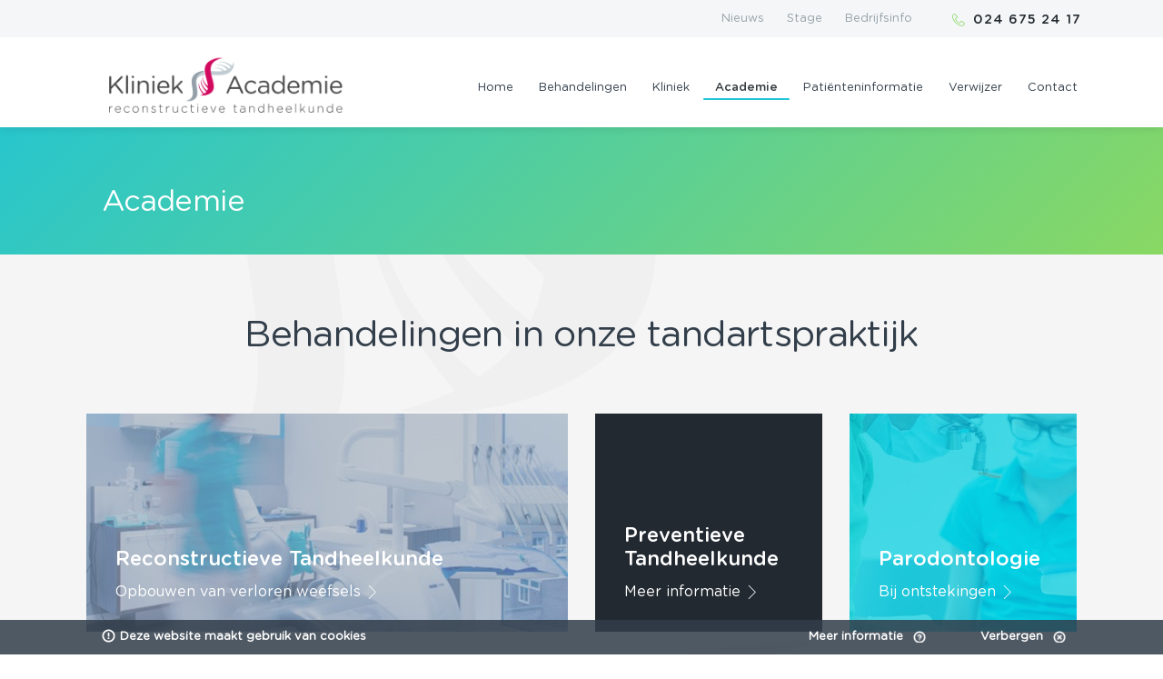

--- FILE ---
content_type: text/html; charset=UTF-8
request_url: https://www.reconstructieve-tandheelkunde.nl/academie/vraag-en-aanbod
body_size: 7256
content:


<!doctype html>
<html class="no-js" lang="nl">
<head>
		<meta charset="utf-8">
	<meta http-equiv="x-ua-compatible" content="ie=edge">
	<!-- Browsers -->
	<meta name="viewport" content="width=device-width, initial-scale=1.0,user-scalable=no, shrink-to-fit=no" />

	<link rel="apple-touch-icon-precomposed" href="/apple-touch-icon.png">

	<title>Vraag en aanbod</title>
<meta name="description" content="Regelmatig krijgen wij verzoeken of we vacatures aan ons netwerk kunnen doorsturen. Wij begrijpen natuurlijk goed dat het prettig is om personeel te vinden die dezelfde reconstructieve interesse heeft." />
<meta name="keywords" content="Regelmatig krijgen wij verzoeken of we vacatures aan ons netwerk kunnen doorsturen. Wij begrijpen natuurlijk goed dat het prettig is om personeel te vinden die dezelfde reconstructieve interesse heeft." />
<meta name="robots" content="index,follow" />
<link href="https://www.reconstructieve-tandheelkunde.nl/academie/vraag-en-aanbod" rel="canonical" />
<script type="text/javascript">
    //<!--
    
			  var _gaq = _gaq || [];
			  _gaq.push(['_require', 'inpage_linkid', '//www.google-analytics.com/plugins/ga/inpage_linkid.js']);
			  _gaq.push(['s._setAccount', 'UA-28386055-1'],['s._setCustomVar', 1, 'Server', 'plesk2'],['s._setCustomVar', 2, 'Site', 'plesk2/kliniek'],['s._setCustomVar', 3, 'Sitemap', 'plesk2/kliniek/65868'],['s._setCustomVar', 5, 'Role', 'none'],['s._trackPageview'],['s._trackPageLoadTime'],['_setAccount', 'UA-85544736-1'],['_setAllowLinker', true],['_trackPageview'],['_trackPageLoadTime']);
			  (function() {
				var ga = document.createElement('script'); ga.type = 'text/javascript'; ga.async = true;
				ga.src = ('https:' == document.location.protocol ? 'https://' : 'http://') + 'stats.g.doubleclick.net/dc.js';
				var s = document.getElementsByTagName('script')[0]; s.parentNode.insertBefore(ga, s);
			  })();
			    //-->
</script>
	
	
	<link rel="stylesheet" href="/themes/kliniek/f6/css/foundation.min.css" />
	<link rel="stylesheet" href="/themes/kliniek/assets/magnific-popup/magnific-popup.css" />
	<link rel="stylesheet" href="/themes/kliniek/assets/royalslider/royalslider.css" />
	<link rel="stylesheet" href="/themes/kliniek/assets/royalslider/skins/default/rs-default.css" />
	<link rel="stylesheet" href="/themes/kliniek/assets/owlcarousel/assets/owl.carousel.min.css" />
	<link rel="stylesheet" href="/themes/kliniek/assets/owlcarousel/assets/owl.theme.default.css" />
	<link rel="stylesheet" href="/themes/kliniek/assets/photoswipe4/photoswipe.css" />
	<link rel="stylesheet" href="/themes/kliniek/assets/photoswipe4/default-skin/default-skin.css" />
	<link rel="stylesheet" href="/themes/kliniek/assets/mmenu/css/jquery.mmenu.all.css" />
	<link rel="stylesheet" href="/themes/kliniek/assets/superfish/menu.css" />
	<link rel="stylesheet" href="/themes/kliniek/css/animate.css" />
	<link rel="stylesheet" href="/themes/kliniek/css/basics.css?v=2" />
	<link rel="stylesheet" href="/themes/kliniek/css/slideshow.css?v=2">
	<link rel="stylesheet" href="/themes/kliniek/css/magnific.css" />
	<link rel="stylesheet" href="/themes/kliniek/css/style.css?v=2" />
	<link rel="stylesheet" href="/themes/kliniek/css/addform.css" />
	<link rel="stylesheet" href="/themes/kliniek/fonts/gothamrnd/gothamrnd.css" />
	<link rel="stylesheet" href="/themes/kliniek/fonts/social/style.css" />
	<link rel="stylesheet" href="/themes/kliniek/css/fotorama.css" />
	<link rel="stylesheet" href="/themes/kliniek/css/linearicons.css" />



	<script src="/themes/kliniek/js/jquery.js"></script>	 
		
  

	<meta name="twitter:card" content="summary_large_image" />
	<meta name="twitter:title" content="Vraag en aanbod | Kliniek & Academie voor Reconstructieve Tandheelkunde" />
	<meta name="twitter:description" content="Behandelingen en opleidingen op het gebied van reconstructieve tandheelkunde" />
	<meta name="twitter:domain" content="https://www.reconstructieve-tandheelkunde.nl/academie/vraag-en-aanbod" />
	<meta name="twitter:image" content="https://www.reconstructieve-tandheelkunde.nl/themes/kliniek/images/social_card.jpg" />

	<meta property="og:title" content="Vraag en aanbod | Kliniek & Academie voor Reconstructieve Tandheelkunde" />
	<meta property="og:type" content="Website" />
	<meta property="og:image" content="https://www.reconstructieve-tandheelkunde.nl/themes/kliniek/images/social_card.jpg" />	
	<meta property="og:url" content="https://www.reconstructieve-tandheelkunde.nl/academie/vraag-en-aanbod" />
	<meta property="og:description" content="Behandelingen en opleidingen op het gebied van reconstructieve tandheelkunde" /> </head>
<body  id="page-117255" class="page page-front-no page-type-cms page-secured-no page-tpl-vervolgpagina page-language-nl page-region-nl user-no">
<!--[if lt IE 9]><p class="browserupgrade">You are using an <strong>outdated</strong> browser. Please <a href="http://browsehappy.com/">upgrade your browser</a> to improve your experience.</p><![endif]-->

<div class="page">
	<div class="main-content with-curl" >
			<!-- Topbar -->

	<header id="topbar"  >

					
				
			<div class="sitelinks">
				<div class="row rel regular">
                    <ul>
						<li><a href="tel:0246752417" class="semibold phone" onclick="_gaq.push(['_trackEvent', 'Telefoonnummer', 'Telefoonnummer klik', 'Telefoonnummer klik bovenin']);"><i class="lnr lnr-phone-handset c-secondary"></i><span class="c-dark"> 024 675 24 17</span></a></li>
					</ul>
								    
<ul class="menu-items menu-level-1 menu-count-3">
	<li class="menu-item item-number-1 item-id-65882 item-odd item-page item-leaf item-alias-informatie-nieuws item-first"><a href="/informatie/nieuws" title="Nieuws" >Nieuws</a>	</li>
	<li class="menu-item item-number-2 item-id-71491 item-even item-page item-node item-alias-informatie-stage"><a href="/informatie/stage" title="Stage" >Stage</a>	</li>
	<li class="menu-item item-number-3 item-id-71561 item-odd item-page item-node item-alias-informatie-bedrijfsinfo item-last"><a href="/informatie/bedrijfsinfo" title="Bedrijfsinfo" >Bedrijfsinfo</a>	</li>
</ul>

				    
					
					
					
				</div>
			</div>

			<div class="row inner rel">
				<a class="logo " href="/" alt="Kliniek &amp; Academie">Kliniek &amp; Academie</a>
							<nav id="top-nav" class="top-navigation regular">
					
					<ul class="dropdown menu sf-menu">
						<li class=""><a href="/">Home</a></li>
																				<li class="menu-item menu-71493    item-with-normal-menu">
							<a href="/behandelingen">Behandelingen </a>
																									<ul class="" style="display: none;">
										<span class="active-arrow"></span>										<li><a href="/behandelingen/reconstructieve-tandheelkunde" title="Reconstructieve Tandheelkunde">Reconstructieve Tandheelkunde</a></li>										<li><a href="/behandelingen/implantologie" title="Implantologie">Implantologie</a></li>										<li><a href="/behandelingen/parodontologie" title="Parodontologie">Parodontologie</a></li>										<li><a href="/behandelingen/mondchirurgie" title="Mondchirurgie">Mondchirurgie</a></li>										<li><a href="/behandelingen/endodontologie" title="Endodontologie">Endodontologie</a></li>										<li><a href="/behandelingen/orthodontie" title="Orthodontie">Orthodontie</a></li>										<li><a href="/behandelingen/preventieve-tandheelkunde" title="Preventieve Tandheelkunde">Preventieve Tandheelkunde</a></li>										<li><a href="/behandelingen/restauratieve-en-prothetische-tandheelkunde" title="Restauratieve en prothetische tandheelkunde">Restauratieve en prothetische tandheelkunde</a></li>										<li><a href="/behandelingen/tandtechniek" title="Tandtechniek">Tandtechniek</a></li>									</ul>
																							</li>
																										<li class="menu-item menu-65880    item-with-normal-menu">
							<a href="/kliniek">Kliniek </a>
																									<ul class="" style="display: none;">
										<span class="active-arrow"></span>										<li><a href="/kliniek/tandartsen" title="Onze tandartsen">Onze tandartsen</a></li>										<li><a href="/kliniek/ons-team" title="Ons team">Ons team</a></li>										<li><a href="/kliniek/vacatures" title="Vacatures">Vacatures</a></li>									</ul>
																							</li>
																										<li class="menu-item menu-65881 item-breadcrumb semibold   item-with-normal-menu">
							<a href="/academie">Academie </a>
																									<ul class="" style="display: none;">
										<span class="active-arrow"></span>										<li><a href="/academie/opleiding-reconstructieve-tandheelkunde" title="Reconstructieve Tandheelkunde">Reconstructieve Tandheelkunde</a></li>										<li><a href="/academie/opleiding-reconstructieve-tandheelkunde-advanced" title="Reconstructieve Tandheelkunde Advanced">Reconstructieve Tandheelkunde Advanced</a></li>										<li><a href="/academie/opleiding-orthodontie-vanuit-reconstructief-oogpunt" title="Orthodontie vanuit reconstructief oogpunt">Orthodontie vanuit reconstructief oogpunt</a></li>										<li><a href="/academie/opleiding-implantologie-vanuit-reconstructief-oogpunt" title="Implantologie vanuit Reconstructief oogpunt">Implantologie vanuit Reconstructief oogpunt</a></li>										<li><a href="/academie/implantologie-advanced-vanuit-reconstructief-oogpunt" title="Implantologie Advanced vanuit Reconstructief oogpunt">Implantologie Advanced vanuit Reconstructief oogpunt</a></li>										<li><a href="/academie/ortho-meets-resto-aligners" title="Ortho meets resto - aligners">Ortho meets resto - aligners</a></li>										<li><a href="/academie/injection-moulding-2-daagse-course" title="Injection moulding 2-daagse course">Injection moulding 2-daagse course</a></li>										<li><a href="/academie/mal-pers-techniek-een-efficiente-oplossing-voor-het-omzetten-van-een-opwas" title="Mal Pers Techniek: Een efficiënte oplossing voor het omzetten van een opwas!">Mal Pers Techniek: Een efficiënte oplossing voor het omzetten van een opwas!</a></li>										<li><a href="/academie/botox-airway-dentistry-bruxisme" title="Botox, Airway dentistry &amp; Bruxisme">Botox, Airway dentistry & Bruxisme</a></li>																																								<li><a href="/academie/sjoerd-smeekens-als-gastspreker" title="Sjoerd Smeekens als gastspreker">Sjoerd Smeekens als gastspreker</a></li>																																								<li><a href="/academie/brochures" title="Brochures">Brochures</a></li>																				<li><a href="/academie/avg" title="AVG">AVG</a></li>										<li><a href="/academie/klachten" title="Klachten">Klachten</a></li>																														<li><a href="/academie/algemene-voorwaarden" title="Algemene voorwaarden">Algemene voorwaarden</a></li>									</ul>
																							</li>
																																							<li class="menu-item menu-71525    item-with-normal-menu">
							<a href="/patienteninformatie">Patiënteninformatie </a>
																									<ul class="" style="display: none;">
										<span class="active-arrow"></span>										<li><a href="/patienteninformatie/afspraak-maken" title="Afspraak maken">Afspraak maken</a></li>										<li><a href="/patienteninformatie/afspraak-annuleren" title="Afspraak annuleren">Afspraak annuleren</a></li>										<li><a href="/patienteninformatie/eerste-consult" title="Eerste consult">Eerste consult</a></li>										<li><a href="/patienteninformatie/analyse-van-de-beginsituatie" title="Analyse van de beginsituatie">Analyse van de beginsituatie</a></li>										<li><a href="/patienteninformatie/behandelplan" title="Behandelplan">Behandelplan</a></li>										<li><a href="/patienteninformatie/prognosebepaling" title="Prognosebepaling">Prognosebepaling</a></li>										<li><a href="/patienteninformatie/dringende-zorg" title="Dringende zorg">Dringende zorg</a></li>																				<li><a href="/patienteninformatie/tarieven-techniekwerk" title="Tarieven techniekwerk">Tarieven techniekwerk</a></li>																				<li><a href="/patienteninformatie/klachten" title="Klachten">Klachten</a></li>										<li><a href="/patienteninformatie/avg" title="AVG">AVG</a></li>										<li><a href="/patienteninformatie/algemene-voorwaarden" title="Algemene voorwaarden">Algemene voorwaarden</a></li>									</ul>
																							</li>
																										<li class="menu-item menu-67034    item-with-normal-menu">
							<a href="/verwijzer">Verwijzer </a>
																									<ul class="" style="display: none;">
										<span class="active-arrow"></span>										<li><a href="/verwijzer/patient-verwijzen" title="Patiënt verwijzen">Patiënt verwijzen</a></li>									</ul>
																							</li>
																										<li class="menu-item menu-65906    item-with-normal-menu">
							<a href="/contact">Contact </a>
																									<ul class="" style="display: none;">
										<span class="active-arrow"></span>										<li><a href="/contact/route" title="Route">Route</a></li>									</ul>
																							</li>
																										<li class="menu-item menu-66378    item-with-normal-menu">
							<a href="/informatie">Informatie </a>
																									<ul class="" style="display: none;">
										<span class="active-arrow"></span>										<li><a href="/informatie/nieuws" title="Nieuws">Nieuws</a></li>										<li><a href="/informatie/stage" title="Stage">Stage</a></li>										<li><a href="/informatie/bedrijfsinfo" title="Bedrijfsinfo">Bedrijfsinfo</a></li>									</ul>
																							</li>
																																																																																																																																							
					</ul>
				</nav>
				
				<a href="tel:0246752417" class="phone-trigger"><i class="lnr lnr-phone-handset c-secondary"></i></a>
				<a href="#menu" class="nav-trigger"><span></span></a>
			</div>		
			
	</header>

		
	<!-- // Topbar -->					<div class="head-spacer light-gradient">
				<div class="row">
					<h1 class="head-spacer-title regular c-white">Academie</h1>
				</div>
			</div>
					
							


		


		

		
		
		<section  class="section-wrapper contentblocks wow fadeIn  bg-light little "
			>


						<div class="row">
				<div class="small-12 medium-11 medium-centered large-12 large-centered columns">
					<div class="section-header center">
												<h2 class="title regular  c-darkgrey">Behandelingen in onze tandartspraktijk</h2>
						<div class="section-intro c-black"></div>
						<div class="clearer h40"></div>
					</div>
				</div>
			</div>
								
				<div class="row " data-equalizer data-equalize-on="medium">
																						<div class="small-12 medium-6 large-6  columns">
						
																		<a href="/behandelingen/reconstructieve-tandheelkunde" class="itembox full with-zoom">																				<span class="item-image  bg-color3" style="background-image: url('/previews/2016/9/26/media_613_337735_w600_h400_softlight_95a0a9.jpg');"></span>
																				<span class="item-description">
																																	<div class="item-title-wrap">
												<h3 class="item-title">Reconstructieve Tandheelkunde</h3>
											</div>

											<span class="item-link more regular">Opbouwen van verloren weefsels <i class="lnr lnr-chevron-right"></i></span>
										</span>
									</a>
															</div>
							
																						<div class="small-12 medium-3 large-3  columns">
						
																		<a href="/behandelingen/preventieve-tandheelkunde" class="itembox full with-zoom">																				<span class="item-image  bg-dark " ></span>
																				<span class="item-description">
																																	<div class="item-title-wrap">
												<h3 class="item-title">Preventieve Tandheelkunde</h3>
											</div>

											<span class="item-link more regular">Meer informatie <i class="lnr lnr-chevron-right"></i></span>
										</span>
									</a>
															</div>
							
																						<div class="small-12 medium-3 large-3  columns">
						
																		<a href="/behandelingen/parodontologie" class="itembox full with-zoom">																				<span class="item-image  bg-primary" style="background-image: url('/previews/2016/9/22/media_613_337123_w600_h400_softlight_1ec4d7.jpg');"></span>
																				<span class="item-description">
																																	<div class="item-title-wrap">
												<h3 class="item-title">Parodontologie</h3>
											</div>

											<span class="item-link more regular">Bij ontstekingen <i class="lnr lnr-chevron-right"></i></span>
										</span>
									</a>
															</div>
							
																						<div class="small-12 medium-3 large-3  columns">
						
																		<a href="/behandelingen/orthodontie" class="itembox full with-zoom">																				<span class="item-image  bg-color4" ></span>
																				<span class="item-description">
																																	<div class="item-title-wrap">
												<h3 class="item-title">Orthodontie</h3>
											</div>

											<span class="item-link more regular">Meer informatie <i class="lnr lnr-chevron-right"></i></span>
										</span>
									</a>
															</div>
							
																						<div class="small-12 medium-3 large-3  columns">
						
																		<a href="/behandelingen/mondchirurgie" class="itembox full with-zoom">																				<span class="item-image  bg-darkgrey bg-shade" style="background-image: url('/previews/2016/11/23/media_613_346715_w600_h400_crop.JPG');"></span>
																				<span class="item-description">
																																	<div class="item-title-wrap">
												<h3 class="item-title">Kaak- en aangezichts&dash;chirurgie</h3>
											</div>

											<span class="item-link more regular">Meer informatie <i class="lnr lnr-chevron-right"></i></span>
										</span>
									</a>
															</div>
							
																						<div class="small-12 medium-3 large-3  columns">
						
																		<a href="/behandelingen/implantologie" class="itembox full with-zoom">																				<span class="item-image  bg-secondary" style="background-image: url('/previews/2016/11/23/media_613_346716_w600_h400_softlight_93d075.png');"></span>
																				<span class="item-description">
																																	<div class="item-title-wrap">
												<h3 class="item-title">Implantologie</h3>
											</div>

											<span class="item-link more regular">Meer informatie <i class="lnr lnr-chevron-right"></i></span>
										</span>
									</a>
															</div>
							
																						<div class="small-12 medium-3 large-3  columns">
						
																		<a href="/behandelingen/restauratieve-en-prothetische-tandheelkunde" class="itembox full with-zoom">																				<span class="item-image  bg-dark" style="background-image: url('/previews/2016/9/22/media_613_337104_w600_h400_softlight_222930.jpg');"></span>
																				<span class="item-description">
																																	<div class="item-title-wrap">
												<h3 class="item-title">Restauratieve & prothetische tandheelkunde</h3>
											</div>

											<span class="item-link more regular">Meer informatie <i class="lnr lnr-chevron-right"></i></span>
										</span>
									</a>
															</div>
							
								</div>
			
					</section>
			<section class="section-wrapper padding-large wow fadeIn">
	      <div class="row small-up-1 medium-up-3 large-up-3">

											<div class="column">
							<div class="row usp-box">
																<div class="medium-12 large-3 columns">
									<div class="usp-icon">
										<i class="lnr lnr-phone c-color3"></i>
									</div>
								</div>
																<div class="medium-12 large-9 columns">
									<div class="usp-text">
										<span class="usp-title semibold">Afspraak maken</span>
										<p>Wij heten u van harte welkom in onze tandartspraktijk met voldoende parkeergelegenheid</p>

																				<a href="tel:024675 24 17" class="box-link more regular c-primary"><span class="c-secondary">Bel ons op 024 - 675 24 17  <i class="lnr lnr-chevron-right"></i></span></a>									</div>

								</div>

							</div></div>
											<div class="column">
							<div class="row usp-box">
																<div class="medium-12 large-3 columns">
									<div class="usp-icon">
										<i class="lnr lnr-laptop-phone c-color3"></i>
									</div>
								</div>
																<div class="medium-12 large-9 columns">
									<div class="usp-text">
										<span class="usp-title semibold">Online doorverwijzen</span>
										<p>U kunt uw pati&euml;nt online doorverwijzen. Wij nemen dan zo spoedig mogelijk contact met u op.</p>

																				<a href="/verwijzer/patient-verwijzen" class="box-link more regular c-primary"><span class="c-secondary">Patiënt doorverwijzen <i class="lnr lnr-chevron-right"></i></span></a>									</div>

								</div>

							</div></div>
											<div class="column">
							<div class="row usp-box">
																<div class="medium-12 large-3 columns">
									<div class="usp-icon">
										<i class="lnr lnr-users c-color3"></i>
									</div>
								</div>
																<div class="medium-12 large-9 columns">
									<div class="usp-text">
										<span class="usp-title semibold">Onze tandartsen</span>
										<p>Wij als specialisten delen onze kennis en ervaring met u als verwijzer. Graag stellen we ons voor.</p>

																				<a href="/kliniek/tandartsen" class="box-link more regular c-primary"><span class="c-secondary">Onze specialisten <i class="lnr lnr-chevron-right"></i></span></a>									</div>

								</div>

							</div></div>
									</div>
	    </section>

				<section id="pictures" class="section-wrapper no-padding wow fadeIn">
					<div class="row wide collapse">
						
													
																<div class="small-3 medium-4 columns">
									<div class="itembox full bright">
										<span class="item-image" style="background-image: url('/previews/2016/2/18/media_613_300465_w600_h400_crop.jpg');"></span>
									</div>
								</div>

								
																								</div>
				</section>
		
			<!-- FOOTER -->
		  <footer id="footer-wrapper" class=" dark-gradient" >
		    <div class="footerbox ">
		      <div class="footer-border bg-primary"></div>
		      <div class="row small-up-1 medium-up-2 large-up-4">
													<div class="column">							<div class="footer-content first">
								<h4 class="title c-primary">
									Contact informatie
								</h4>
								<hr/>
								<p>Van Heemstraweg 64E<br />
6641 AG Beuningen<br />
<br />
T: 024 - 675 24 17<br />
E: <a href="mailto:info@reconstructieve-tandheelkunde.nl" target="_blank" title="info@reconstructieve-tandheelkunde.nl">info@reconstructieve-tandheelkunde.nl</a></p>

<p><strong>Openingstijden Kliniek</strong><br />
ma t/m vr 08.15 tot 17.00 uur</p>

<p><strong>Telefonische openingstijden</strong><br />
ma t/m vr 08.15 - 12.30 uur.<br />
Voor spoed kunt u in de middag een e-mail sturen.</p>

																							</div></div>
													<div class="column">							<div class="footer-content first">
								<h4 class="title c-primary">
									Behandelingen
								</h4>
								<hr/>
								
																<ul class="no-bullet">
																		<li><a href="/behandelingen/reconstructieve-tandheelkunde" class="subnavlink"><i class="lnr lnr-chevron-right"></i> Reconstructieve Tandheelkunde</a></li>
																		<li><a href="/behandelingen/preventieve-tandheelkunde" class="subnavlink"><i class="lnr lnr-chevron-right"></i> Preventieve Tandheelkunde</a></li>
																		<li><a href="/behandelingen/parodontologie" class="subnavlink"><i class="lnr lnr-chevron-right"></i> Parodontologie</a></li>
																		<li><a href="/behandelingen/orthodontie" class="subnavlink"><i class="lnr lnr-chevron-right"></i> Orthodontie</a></li>
																		<li><a href="/behandelingen/mondchirurgie" class="subnavlink"><i class="lnr lnr-chevron-right"></i> Mondchirurgie</a></li>
																		<li><a href="/behandelingen/implantologie" class="subnavlink"><i class="lnr lnr-chevron-right"></i> Implantologie</a></li>
																		<li><a href="/behandelingen/restauratieve-en-prothetische-tandheelkunde" class="subnavlink"><i class="lnr lnr-chevron-right"></i> Restauratieve tandheelkunde</a></li>
																		<li><a href="/behandelingen/restauratieve-en-prothetische-tandheelkunde" class="subnavlink"><i class="lnr lnr-chevron-right"></i> Prothetische tandheelkunde</a></li>
																	</ul>
																							</div></div>
													<div class="column">							<div class="footer-content first">
								<h4 class="title c-primary">
									Patiënteninformatie
								</h4>
								<hr/>
								
																<ul class="no-bullet">
																		<li><a href="/patienteninformatie/afspraak-maken" class="subnavlink"><i class="lnr lnr-chevron-right"></i> Afspraak maken</a></li>
																		<li><a href="/patienteninformatie/afspraak-annuleren" class="subnavlink"><i class="lnr lnr-chevron-right"></i> Afspraak annuleren</a></li>
																		<li><a href="/patienteninformatie/eerste-consult" class="subnavlink"><i class="lnr lnr-chevron-right"></i> Eerste consult</a></li>
																		<li><a href="/patienteninformatie/behandelplan" class="subnavlink"><i class="lnr lnr-chevron-right"></i> Behandelingsplanning</a></li>
																		<li><a href="/patienteninformatie/analyse-van-de-beginsituatie" class="subnavlink"><i class="lnr lnr-chevron-right"></i> Analyse beginsituatie</a></li>
																		<li><a href="/patienteninformatie/prognosebepaling" class="subnavlink"><i class="lnr lnr-chevron-right"></i> Prognosebepaling</a></li>
																	</ul>
																							</div></div>
													<div class="column">							<div class="footer-content first">
								<h4 class="title c-primary">
									Opleidingen
								</h4>
								<hr/>
								
																<ul class="no-bullet">
																		<li><a href="/academie/opleiding-reconstructieve-tandheelkunde" class="subnavlink"><i class="lnr lnr-chevron-right"></i> Reconstructieve Tandheelkunde</a></li>
																		<li><a href="/academie/opleiding-reconstructieve-tandheelkunde-advanced" class="subnavlink"><i class="lnr lnr-chevron-right"></i> Reconstructieve Tandheelkunde Advanced</a></li>
																		<li><a href="/academie/opleiding-implantologie-vanuit-reconstructief-oogpunt" class="subnavlink"><i class="lnr lnr-chevron-right"></i> Implantologie vanuit Reconstructief oogpunt</a></li>
																		<li><a href="/academie/implantologie-advanced-vanuit-reconstructief-oogpunt" class="subnavlink"><i class="lnr lnr-chevron-right"></i> Implantologie Advanced vanuit Reconstructief oogpunt</a></li>
																	</ul>
																							</div></div>
								      </div>
		      <div class="row">
			      <div class="large-12 columns">
			      	<div class="follow">
			          <span class="follow-title">Volg ons ook op</span>
		              		              <a href="https://www.facebook.com/Kliniek-Academie-voor-Reconstructieve-Tandheelkunde-392654194171431/" target="_blank"><i class="icon-facebook"></i></a> 
		              <a href="https://www.linkedin.com/in/sjoerd-smeekens-a87bb523" target="_blank"><i class="icon-linkedin"></i></a>
		              
		              
								<div itemscope itemtype="https://schema.org/LocalBusiness" class="hide">
									<span itemprop="name">Kliniek & Academie voor Reconstructieve Tandheelkunde</span>
									<div itemprop="address" class="footer-adress" itemscope itemtype="https://schema.org/PostalAddress">
										<span itemprop="streetAddress">Van Heemstraweg 64E</span> 
										<span itemprop="addressLocality">Beuningen</span>, 
										<span itemprop="addressRegion">Gelderland</span> 
										<span itemprop="telephone">024 675 24 17</span><br/>
										<link itemprop="url" href="https://www.reconstructieve-tandheelkunde.nl">	
											

										<a itemprop="sameAs" href="https://www.facebook.com/Kliniek-Academie-voor-Reconstructieve-Tandheelkunde-392654194171431/">Facebook</a>
										<a itemprop="sameAs" href="https://www.linkedin.com/in/sjoerd-smeekens-a87bb523">Linkeding</a>											

																																	
									</div> 
									<img itemprop="image" src="https://www.reconstructieve-tandheelkunde.nl/themes/kliniek/images/social_card.jpg" alt="Kliniek & Academie voor Reconstructieve Tandheelkunde" />
									<img itemprop="logo" src="https://www.reconstructieve-tandheelkunde.nl/themes/kliniek/images/logo-kliniekacademie.png" alt="Kliniek & Academie voor Reconstructieve Tandheelkunde" />									
									<link itemprop="url" href="https://www.reconstructieve-tandheelkunde.nl">						
								</div>		
										  										

																			
								</div>	
								
								<div itemprop="location" itemscope itemtype="http://schema.org/Place" class="hide">
									<span itemprop="name">Kliniek & Academie voor Reconstructieve Tandheelkunde</span>
									<div class="address" itemprop="address" itemscope itemtype="http://schema.org/PostalAddress">
									  <span itemprop="streetAddress">Van Heemstraweg 64E</span><br>
									  <span itemprop="addressLocality">Beuningen</span>,
									  <span itemprop="addressRegion">Gelderland</span>
									  <span itemprop="postalCode">6641 AG</span>
									</div>
								</div>		
								
								
										              
		          </div>
			      </div>
		      </div>
		    </div>
		    <div class="clearer"></div>
		    <div class="bottom-wrapper">
		      <div class="row rel">
		          <a class="footer-logo" href="/" alt="Kliniek & Academie"></a>
		          <div class="copyright">
		            <span>&copy; 2026 Kliniek &amp; Academie voor Reconstructieve Tandheelkunde</span>
		            <a href="/algemene-voorwaarden">Algemene voorwaarden</a> <a href="/sitemap">Sitemap</a>
		          </div>
		          
		          
		          
		          <div class="addnoise">
		            <a href="https://www.addnoise.nl" target="_blank" >
		              <span class="by">Design &amp; Realisatie</span><img src="/themes/kliniek/images/addnoise.png" width="90" />
		            </a>
		          </div>
		      </div>
		      <div class="clearer"></div>
		    </div>
		  </footer>
		  <!-- // FOOTER  -->
	</div>
</div>

		


	 <nav id="menu" class="regular">
	 
		
		 
		<ul>
			<li>
				<a  href="/" >Home</a>
			</li>
												
				<li>
					<a href="/behandelingen" >Behandelingen</a>
											<ul>
																	<li>
						<a  href="/behandelingen/reconstructieve-tandheelkunde" >Reconstructieve Tandheelkunde</a>
											</li>
														<li>
						<a  href="/behandelingen/implantologie" >Implantologie</a>
											</li>
														<li>
						<a  href="/behandelingen/parodontologie" >Parodontologie</a>
											</li>
														<li>
						<a  href="/behandelingen/mondchirurgie" >Mondchirurgie</a>
											</li>
														<li>
						<a  href="/behandelingen/endodontologie" >Endodontologie</a>
											</li>
														<li>
						<a  href="/behandelingen/orthodontie" >Orthodontie</a>
											</li>
														<li>
						<a  href="/behandelingen/preventieve-tandheelkunde" >Preventieve Tandheelkunde</a>
											</li>
														<li>
						<a  href="/behandelingen/restauratieve-en-prothetische-tandheelkunde" >Restauratieve en prothetische tandheelkunde</a>
											</li>
														<li>
						<a  href="/behandelingen/tandtechniek" >Tandtechniek</a>
											</li>
				
						</ul>
									</li>
											
				<li>
					<a href="/kliniek" >Kliniek</a>
											<ul>
																	<li>
						<a  href="/kliniek/tandartsen" >Onze tandartsen</a>
													
								<ul>
															<li><a href="/kliniek/tandartsen/sjoerd-smeekens">Sjoerd Smeekens</a></li>
											<li><a href="/kliniek/tandartsen/eric-wilderom">Eric Wilderom</a></li>
											<li><a href="/kliniek/tandartsen/ilse-van-vugt">Ilse van Vugt</a></li>
											<li><a href="/kliniek/tandartsen/renee-kooij">Renee Kooij</a></li>
											<li><a href="/kliniek/tandartsen/gijs-van-der-mooren">Gijs van der Mooren</a></li>
											<li><a href="/kliniek/tandartsen/steven-peters">Steven Peters</a></li>
					
								</ul>
				
											</li>
														<li>
						<a  href="/kliniek/ons-team" >Ons team</a>
													
								<ul>
															<li><a href="/kliniek/ons-team/dion">Dion</a></li>
											<li><a href="/kliniek/ons-team/marit">Marit</a></li>
											<li><a href="/kliniek/ons-team/gerben">Gerben</a></li>
											<li><a href="/kliniek/ons-team/elma">Elma</a></li>
											<li><a href="/kliniek/ons-team/valentina">Valentina</a></li>
											<li><a href="/kliniek/ons-team/nicolette">Nicolette</a></li>
											<li><a href="/kliniek/ons-team/dominique">Dominique</a></li>
											<li><a href="/kliniek/ons-team/floor">Floor</a></li>
											<li><a href="/kliniek/ons-team/amani">Amani</a></li>
											<li><a href="/kliniek/ons-team/nicolette">Nicolette</a></li>
											<li><a href="/kliniek/ons-team/cheyenne">Cheyenne</a></li>
					
								</ul>
				
											</li>
														<li>
						<a  href="/kliniek/vacatures" >Vacatures</a>
											</li>
				
						</ul>
									</li>
											
				<li>
					<a href="/academie" class="actief">Academie</a>
											<ul>
																	<li>
						<a  href="/academie/opleiding-reconstructieve-tandheelkunde" >Reconstructieve Tandheelkunde</a>
											</li>
														<li>
						<a  href="/academie/opleiding-reconstructieve-tandheelkunde-advanced" >Reconstructieve Tandheelkunde Advanced</a>
											</li>
														<li>
						<a  href="/academie/opleiding-orthodontie-vanuit-reconstructief-oogpunt" >Orthodontie vanuit reconstructief oogpunt</a>
											</li>
														<li>
						<a  href="/academie/opleiding-implantologie-vanuit-reconstructief-oogpunt" >Implantologie vanuit Reconstructief oogpunt</a>
											</li>
														<li>
						<a  href="/academie/implantologie-advanced-vanuit-reconstructief-oogpunt" >Implantologie Advanced vanuit Reconstructief oogpunt</a>
											</li>
														<li>
						<a  href="/academie/ortho-meets-resto-aligners" >Ortho meets resto - aligners</a>
											</li>
														<li>
						<a  href="/academie/injection-moulding-2-daagse-course" >Injection moulding 2-daagse course</a>
											</li>
														<li>
						<a  href="/academie/mal-pers-techniek-een-efficiente-oplossing-voor-het-omzetten-van-een-opwas" >Mal Pers Techniek: Een efficiënte oplossing voor het omzetten van een opwas!</a>
											</li>
														<li>
						<a  href="/academie/botox-airway-dentistry-bruxisme" >Botox, Airway dentistry & Bruxisme</a>
											</li>
														<li>
						<a  href="/academie/dentale-fotografie-vanuit-reconstructief-oogpunt" >Dentale fotografie vanuit Reconstructief oogpunt</a>
											</li>
														<li>
						<a  href="/academie/sjoerd-smeekens-als-gastspreker" >Sjoerd Smeekens als gastspreker</a>
													
								<ul>
															<li><a href="/academie/sjoerd-smeekens-als-gastspreker/reserveren">Reserveren</a></li>
											<li><a href="/academie/sjoerd-smeekens-als-gastspreker/agenda">Agenda</a></li>
					
								</ul>
				
											</li>
														<li>
						<a  href="/academie/studieavonden" >Studieavonden</a>
											</li>
														<li>
						<a  href="/academie/brochures" >Brochures</a>
													
								<ul>
															<li><a href="/academie/brochures/opleiding-reconstructieve-tandheelkunde">Opleiding Reconstructieve Tandheelkunde</a></li>
											<li><a href="/academie/brochures/opleiding-reconstructieve-tandheelkunde-advanced">Opleiding Reconstructieve Tandheelkunde Advanced</a></li>
											<li><a href="/academie/brochures/opleiding-implantologie-vanuit-reconstructief-oogpunt">Opleiding Implantologie vanuit Reconstructief oogpunt</a></li>
											<li><a href="/academie/brochures/opleiding-orthodontie">Opleiding Orthodontie</a></li>
											<li><a href="/academie/brochures/implantologie-mentorship-programma">Implantologie mentorship-programma</a></li>
					
								</ul>
				
											</li>
														<li>
						<a  href="/academie/avg" >AVG</a>
											</li>
														<li>
						<a  href="/academie/klachten" >Klachten</a>
											</li>
														<li>
						<a  href="/academie/vraag-en-aanbod" class="actief">Vraag en aanbod</a>
											</li>
														<li>
						<a  href="/academie/algemene-voorwaarden" >Algemene voorwaarden</a>
											</li>
				
						</ul>
									</li>
											
				<li>
					<a href="/patienteninformatie" >Patiënteninformatie</a>
											<ul>
																	<li>
						<a  href="/patienteninformatie/afspraak-maken" >Afspraak maken</a>
											</li>
														<li>
						<a  href="/patienteninformatie/afspraak-annuleren" >Afspraak annuleren</a>
											</li>
														<li>
						<a  href="/patienteninformatie/eerste-consult" >Eerste consult</a>
											</li>
														<li>
						<a  href="/patienteninformatie/analyse-van-de-beginsituatie" >Analyse van de beginsituatie</a>
											</li>
														<li>
						<a  href="/patienteninformatie/behandelplan" >Behandelplan</a>
											</li>
														<li>
						<a  href="/patienteninformatie/prognosebepaling" >Prognosebepaling</a>
											</li>
														<li>
						<a  href="/patienteninformatie/dringende-zorg" >Dringende zorg</a>
											</li>
														<li>
						<a  href="/patienteninformatie/tarieven-techniekwerk" >Tarieven techniekwerk</a>
											</li>
														<li>
						<a  href="/patienteninformatie/klachten" >Klachten</a>
											</li>
														<li>
						<a  href="/patienteninformatie/avg" >AVG</a>
											</li>
														<li>
						<a  href="/patienteninformatie/algemene-voorwaarden" >Algemene voorwaarden</a>
											</li>
				
						</ul>
									</li>
											
				<li>
					<a href="/verwijzer" >Verwijzer</a>
									</li>
											
				<li>
					<a href="/contact" >Contact</a>
									</li>
											
				<li>
					<a href="/informatie" >Informatie</a>
											<ul>
																	<li>
						<a  href="/informatie/nieuws" >Nieuws</a>
											</li>
														<li>
						<a  href="/informatie/stage" >Stage</a>
											</li>
														<li>
						<a  href="/informatie/bedrijfsinfo" >Bedrijfsinfo</a>
											</li>
				
						</ul>
									</li>
			
				
		
								
		</ul>
	
		
 			
	</nav> 



	<!-- Share  -->
	<div id="share-modal" class="white-popup normal mfp-hide mfp-fade">
		<div class="modal-header bg-white">
			<span class="modal-header-title c-lightgrey">Delen</span>
		</div>
		<div class="row inner">
			<div class="modal-body center">
				<div class="large-8 large-centered columns">
					<h5 class="modal-headline large c-dark regular center">Deel ons op</h5>


					<div class="clearer h35"></div>
				</div>

				<ul class="small-block-grid-2 medium-block-grid-4 large-block-grid-4">
					<li>
						<a class="itembox with-icon share" rel="external" href="https://www.facebook.com/sharer/sharer.php?url=http://www.addsite.nlEen%20team%20van%20tandartsen%20met%20veel%20ervaring%20staat%20klaar%20voor%20de%20behandeling%20van%20uw%20gebit.%20Daarnaast%20beiden%20we%20opleidingen%20in%20reconstructieve%20tandheelkunde.">
							<span class="item-icon box-shadow bg-white"><i class="fa fa-facebook"></i></span>
							<span class="item-description">
								<h3 class="item-title c-dark">Facebook</h3>

							</span>
						</a>
					</li>
					<li>
						<a class="itembox with-icon share" rel="external" href="https://twitter.com/home?status=Een%20team%20van%20tandartsen%20met%20veel%20ervaring%20staat%20klaar%20voor%20de%20behandeling%20van%20uw%20gebit.%20Daarnaa...http://www.addsite.nl">
							<span class="item-icon box-shadow bg-white"><i class="fa fa-twitter"></i></span>
							<span class="item-description">
								<h3 class="item-title c-dark">Twitter</h3>

							</span>
						</a>
					</li>
					<li>
						<a class="itembox with-icon share" rel="external" href="https://plus.google.com/share?url=Een%20team%20van%20tandartsen%20met%20veel%20ervaring%20staat%20klaar%20voor%20de%20behandeling%20van%20uw%20gebit.%2...http://www.addsite.nl">
							<span class="item-icon box-shadow bg-white"><i class="fa fa-google-plus"></i></span>
							<span class="item-description">
								<h3 class="item-title c-dark">Google+</h3>

							</span>
						</a>
					</li>
					<li>
						<a class="itembox with-icon share" href="mailto:?&subject=AddSite%20CMS%20&body=%0A%20Bekijk%20deze%20url%20eens%20%20http://www.addsite.nl">
							<span class="item-icon box-shadow bg-white"><i class="icon-email"></i></span>
							<span class="item-description">
								<h3 class="item-title c-dark">E-mail</h3>

							</span>
						</a>
					</li>

				</ul>
				<div class="clearer"></div>
				<hr/>
				<div class="clearer h10"></div>
				<h6 class="headline c-color3">of kopiëer onderstaande link</h6>
				<div class="clearer h5"></div>
				<p><kbd>https://www.reconstructieve-tandheelkunde.nl</kbd></p>

			</div>
		</div>
	</div>


<!-- Photoswipe -->
<div class="pswp" tabindex="-1" role="dialog" aria-hidden="true">
	<div class="pswp__bg"></div>
	<div class="pswp__scroll-wrap">
		<div class="pswp__container">
			<div class="pswp__item"></div>
			<div class="pswp__item"></div>
			<div class="pswp__item"></div>
		</div>
		<div class="pswp__ui pswp__ui--hidden">
			<div class="pswp__top-bar">
				<div class="pswp__counter"></div>
				<button class="pswp__button pswp__button--close" title="Close (Esc)"></button>
				<button class="pswp__button pswp__button--share" title="Share"></button>
				<button class="pswp__button pswp__button--fs" title="Toggle fullscreen"></button>
				<button class="pswp__button pswp__button--zoom" title="Zoom in/out"></button>
				<div class="pswp__preloader">
					<div class="pswp__preloader__icn">
						<div class="pswp__preloader__cut">
						<div class="pswp__preloader__donut"></div>
						</div>
					</div>
				</div>
			</div>
			<div class="pswp__share-modal pswp__share-modal--hidden pswp__single-tap">
				<div class="pswp__share-tooltip"></div>
			</div>
			<button class="pswp__button pswp__button--arrow--left" title="Previous (arrow left)"></button>
			<button class="pswp__button pswp__button--arrow--right" title="Next (arrow right)"></button>
			<div class="pswp__caption">
				<div class="pswp__caption__center"></div>
			</div>
		</div>
	</div>
</div>



	<script src="/themes/kliniek/f6/js/vendor/what-input.min.js"></script>
	<script src="/themes/kliniek/f6/js/foundation.min.js"></script>
	<script src="/themes/kliniek/assets/royalslider/jquery.royalslider.min.js"></script>
	<script src="/themes/kliniek/assets/royalslider/jquery.easing-1.3.js"></script>
	<script src="/themes/kliniek/assets/owlcarousel/owl.carousel.js"></script>
	<script src="/themes/kliniek/assets/superfish/superfish.js"></script>
	<script src="/themes/kliniek/assets/mmenu/js/jquery.mmenu.all.min.js"></script>
	<script src="/themes/kliniek/assets/magnific-popup/jquery.magnific-popup.js"></script>
	<script src="/themes/kliniek/assets/photoswipe4/photoswipe.js"></script>
	<script src="/themes/kliniek/assets/photoswipe4/photoswipe-ui-default.min.js" ></script>
	<script src="/themes/kliniek/assets/photoswipe4/jquery.pswp.js"></script>
	<script src="/themes/kliniek/js/addrentalwidget.js"></script>
  	<script src="/themes/kliniek/js/fastclick.js"></script>
  	<script src="/themes/kliniek/js/wow.js"></script>
  	<script src="/themes/kliniek/js/fotorama.js"></script>
	<script src="/themes/kliniek/js/scripts.js"></script>
	<script src="/themes/kliniek/js/add_cookiewet.js"></script>


	
	<script>
			$(document).foundation();
			new WOW().init();
	</script>
	


<link rel="stylesheet" href="//addsite.nl/addbeheer/themes/addsite/css/iconen.css" />
<link rel="stylesheet" href="//fonts.googleapis.com/css?family=Lato:400,400italic,700,700italic,300,300italic" />

	
	<script type="text/javascript">
		var cookiebar_settings = {
			position: 'bottom',
			info_url: '/patienteninformatie/avg',
			content_width: '880px',

		}
	</script>
	



</body>
</html>

<!-- Generated in 0.304 seconds -->

--- FILE ---
content_type: text/css
request_url: https://www.reconstructieve-tandheelkunde.nl/themes/kliniek/assets/superfish/menu.css
body_size: 1491
content:
#top-nav {
	position: absolute;
	bottom: 1.7rem;
	right:0;
	width: 100%;

	-webkit-transition: all 0.3s ease-in-out;
	-moz-transition: all 0.3s ease-in-out;
	-ms-transition:all 0.3s ease-in-out;
	transition: all 0.3s ease-in-out;
}

#top-nav ul {
	float:right;
}


.small #top-nav {
	bottom: 1rem;	
}


#top-nav ul li {
	display: inline-block;
	text-align: center;
	padding: 0 0px;
	position: relative;
}

#top-nav ul li:last-child {

}
#top-nav ul li a {
	padding-top: .8rem;
	color: #323e4a;
	border: 1px solid rgba(149, 160, 170, 0);
	position: relative;
	font-size: 14px;
}
#top-nav ul li a:hover {
	color: #363c3f;
	
}

#top-nav ul li > a:after {
	content: "";
  position: absolute;
  width: 100%;
  height: 2px;
    border-radius: 5px;
  bottom: 3px;
  left: 0;
  background-color: #1ec4d7;
  visibility: hidden;
  -webkit-transform: scaleX(0);
  transform: scaleX(0);
  -webkit-transition: all 0.3s ease-in-out 0s;
  transition: all 0.3s ease-in-out 0s;
}
#top-nav ul li > a:hover:after {
	visibility: visible;
  -webkit-transform: scaleX(1);
  transform: scaleX(1);
}


#top-nav ul li.sfHover > a {
	
}

#top-nav ul li.item-breadcrumb > a {
	color: #363c3f;
}

#top-nav ul li.sfHover > a:after,
#top-nav li.item-breadcrumb > a:after {
	visibility: visible;
	-webkit-transform: scaleX(1);
	transform: scaleX(1);
}


#top-nav ul li > a.highlight {
	padding-left: 1.5rem;
	padding-right: 1.5rem;
	border-radius: 100px;
	border: 1px solid rgba(0, 0, 0, 0.04);
}
#top-nav ul li > a.highlight:hover {
	box-shadow: inset 0px 0px 100px rgba(0, 0, 0, 0.08), 0 5px 22px rgba(0, 0, 0, 0.1);
}
#top-nav ul li > a.highlight:hover:before {
	display: none !important;
}


/* Hide Informatie button */
#top-nav ul li.menu-item.menu-66378 {
    display: none !important;
}


.sf-row {
	max-width: 100%;
	margin: auto;
}

#top-nav ul li a.sf-mega-section:before {
	display: none;
}

	@media (max-width: 1440px) {
		#top-nav ul li a {
			font-size: 13.5px;
		}

	}
	
	@media (max-width: 1440px) {
		#top-nav ul li a {
			font-size: 13px;
		}	
	}	
	
	@media (max-width: 1024px) {
		#top-nav {
			position: absolute;
			bottom:1rem;
		}
		.small #top-nav {
			bottom: 6px;	
		}
		#top-nav li {
			padding: 0 0px;
		}
		#top-nav li a {
			line-height: 30px;
			font-size: 12px;
			padding:7px 10px 7px 10px;
		}
	}

	@media (max-width: 930px) {
		#top-nav {
			display: none;
		}
	}



/*** ESSENTIAL STYLES ***/
.sf-menu {
 /* position: relative; */
  margin: 0;
  padding: 0;
  list-style: none;
}
.sf-menu .sf-mega {
  position: fixed;
  display: none;
  top: 100%;
  left: 0;
  z-index: 1000;
}
.sf-menu > li {
  float: left;
}
.sf-menu li:hover > .sf-mega,
.sf-menu li.sfHover > .sf-mega {
  display: block;

}

.sf-menu > li > a {
  display: block;
  /* position: relative; */
}


/*** DEMO SKIN ***/
.sf-menu {
  float: left;
  margin-bottom: 0em;

}
.sf-menu .sf-mega {


  width: 100%; /* allow long menu items to determine submenu width */
}
.sf-menu > li > a {
  border-left: 1px solid #fff;
  border-top: 1px solid #dFeEFF; /* fallback colour must use full shorthand */
  border-top: 1px solid rgba(255,255,255,.5);
  padding: .75em 1em;
  text-decoration: none;
  zoom: 1; /* IE7 */

}
.sf-menu > li {
  background: none;
  -webkit-transition: background .2s;
  transition: background .2s;
}
.sf-menu > li:hover,
.sf-menu > li.sfHover {
  background: none;
  /* only transition out, not in */
  -webkit-transition: none;
  transition: none;
}

.sf-menu > li .fa {
	font-size: 1.25em;
	margin-top: 2px;
}



/*** arrows (for all except IE7) **/
.sf-arrows .sf-with-ul {

}

	@media (max-width: 1180px) {
		.sf-arrows .sf-with-ul {
			
		}
	}

/* styling for both css and generated arrows */
.sf-arrows .sf-with-ul:after {
	font-family: FontAwesome;
	content: '\f0d7';
	color: rgba(0, 0, 0, 0.17);
	position: relative;
	margin-top: -5px;
	line-height: 1;
	display: inline-block;
	padding-left: 5px;
	font-size: 12px;
	font-style: normal;
	font-weight: normal;
 }
.sf-arrows > li > .sf-with-ul:focus:after,
.sf-arrows > li:hover > .sf-with-ul:after,
.sf-arrows > .sfHover > .sf-with-ul:after {

}

#topbar-wrap.next .sf-arrows .sf-with-ul:after,
#topbar-wrap.small .sf-arrows .sf-with-ul:after {
	color: rgba(0, 0, 0, 0.15);
}


/*** Normal dropdown **/

.sf-menu ul {
	position: absolute;
	top: 48px;
	left: 0px;
	margin: 0;
	min-width: 225px;
	padding: 10px 0px;
/* 	white-space: nowrap; */
	border-radius: 3px ;
	border-top: 0px solid #1ec4d7;
	background-color: RGBA(50, 62, 74, 0.93) !important;
	display:none;
	-webkit-box-shadow:  0 0px 10px rgba(0, 0, 0, 0.1);
    box-shadow:  0 0px 10px rgba(0, 0, 0, 0.1) ;
}


.sf-menu li:last-child ul{
	left: -80px;
}

.sf-menu ul:before {
	position: absolute;
	top: -6px;
	left: 20%;
	content: '';
	width: 0;
	height: 0;
	border-style: solid;
	border-width: 0 6px 6px 6px;
	border-color: transparent transparent RGBA(50, 62, 74, 0.93) transparent;

}

.sf-menu li:last-child ul:before{
	left: 60%;
}

.small .sf-menu ul {
  
}

	@media (max-width: 1024px) {
		.sf-menu ul {
			top: 55px;
		}
        .small .sf-menu ul {
          top: 55px !important;
        }
	
	}

.sf-menu ul li {
	display: block !important;
	text-align: left !important;
	border-bottom: 1px solid RGBA(255, 255, 255, 0.08);
	padding: 0;

}
.sf-menu ul li:last-child {
	border:0;
}
.sf-menu ul li a {
	line-height: 1 !important;
	display: block;
	text-transform: none !important;
	color: rgba(255, 255, 255, 0.7) !important;
	font-size: 0.825rem !important;
	padding: 8px 14px !important;
	text-shadow: none !important;
}
.sf-menu ul li a:hover {
	color: #1ec4d7 !important;
}

.sf-menu ul li a:after {
	display: none;
	
}
.sf-menu ul li a:hover:before {
	display: none;
	width: 100%;
	opacity: 1;
	left: 0%;
	right: 0;
}




--- FILE ---
content_type: text/css
request_url: https://www.reconstructieve-tandheelkunde.nl/themes/kliniek/css/basics.css?v=2
body_size: 4712
content:
/*! HTML5 Boilerplate v5.2.0 | MIT License | https://html5boilerplate.com/ */

/* ==========================================================================
   Base styles: opinionated defaults
   ========================================================================== */

body
{
	font-family: 'Lato', sans-serif;
	font-size: 16px;
	background: #fff;

}

::-moz-selection {
	background-color: rgba(0, 0, 0, 0.1) !important;
    text-shadow: none;
}

::selection {
	background-color: rgba(0, 0, 0, 0.1) !important;
    text-shadow: none;
}

html {
	-webkit-font-smoothing: antialiased;
	-moz-osx-font-smoothing: grayscale;
}

/*
 * A better looking default horizontal rule
 */

hr {
    display: block;
    height: 1px;
    border: 0;
    border-top: 1px solid #ddd;
    margin: 1em 0;
    padding: 0;
}

/*
 * Remove the gap between audio, canvas, iframes,
 * images, videos and the bottom of their containers:
 * https://github.com/h5bp/html5-boilerplate/issues/440
 */

audio,
canvas,
iframe,
img,
svg,
video {
    vertical-align: middle;
}

/*
 * Remove default fieldset styles.
 */

fieldset {
    border: 0;
    margin: 0;
    padding: 0;
}

/*
 * Allow only vertical resizing of textareas.
 */

textarea {
    resize: vertical;
}


a {
	color: #1ec4d7;
	-webkit-transition: all 0.2s ease-in-out;
	-moz-transition: all 0.2s ease-in-out;
	-ms-transition: all 0.2s ease-in-out;
	transition: all 0.2s ease-in-out;
	outline: 0;
}
a:hover {
	color: #27cfe2;
}

.button {
	font-family: 'GothamRoundedBold', sans-serif !important;
	font-weight: normal !important;
	margin-bottom: 0;
	letter-spacing: 0px !important;

	padding-left: 1.5rem;
	padding-right: 1.5rem
}
.button:hover, .button:focus {
	outline: 0;
}
.button span {
	display: block;
	margin-top: 2px;
}
.button i {
	position: relative;
	margin-left: 3px;
	top: 1px;
	-webkit-transition: all 0.2s ease-in-out;
	-moz-transition: all 0.2s ease-in-out;
	-ms-transition: all 0.2s ease-in-out;
	transition: all 0.2s ease-in-out;
}
.button:hover i {
	right: -4px;
}

img {
	-ms-interpolation-mode:bicubic;
}

h1, h2, h3, h4, h5, h6 {
	font-family: 'GothamRoundedMedium';
	font-weight: normal;
	font-style: normal;
	text-rendering: optimizeLegibility;
	margin-top: 0.2rem;
	margin-bottom: 0.5rem;
	line-height: 1.1;
	letter-spacing: -0.04rem;
 }
h1 small, h2 small, h3 small, h4 small, h5 small, h6 small {
	font-size: 80%;
	line-height: 0;
	color: #5d7785;

}



.on-dark,
.on-dark p {
	color: #fff !important;
}

.serif {
	font-family: 'Georgia', serif !important;
}

ul, ol, dl {
	font-weight: normal;
}

.padding-small {
	padding: 1rem !important;
}
.padding-medium {
	padding: 2rem 2rem !important;
}
.padding-medium-left {
	padding: 2rem 4rem 2rem 1rem !important;
}

.padding-large {
	padding: 6rem 0em !important;
}


.padding-top-large {
	padding-top: 12rem;
}
.padding-left {
	padding: 2em 0;
}
.padding-bottom {
	padding: 0em 0em !important;
}

.margin-medium {
	margin: 3rem 0rem 2rem !important;
}
	@media (max-width:768px) {
		.padding-large {
			padding: 4rem 0em !important;
		}
		.margin-medium {
			margin: 0rem 0rem 2rem !important;
		}
	}
.no-border-left {
	border-left: 0 !important;
}

.rel {
	position: relative;
}
.lowercase {
	text-transform: none !important;
}

.italic {
	font-style: italic !important;
}
.thin {
	font-weight: 100 !important;
}
.light {
	font-family: 'GothamRoundedLight';
	font-weight: normal !important;
}
.regular {
	font-family: 'GothamRoundedBook';
	font-weight: normal !important;
}
.semibold {
	font-family: 'GothamRoundedMedium';
	font-weight: normal !important;
}
.bold {
	font-family: 'GothamRoundedBold';
	font-weight: normal !important;
}
.black {
	font-weight: 900 !important;
}

.center {
	text-align: center !important;
}
.uppercase {
	text-transform: uppercase;
}
.radius {
	border-radius: 5px !important;
	-webkit-border-radius: 5px !important;
}
.round {
	border-radius: 1000px !important;
	overflow: hidden !important;
}
.fw {
	width: 100% !important;
}
.no-margin {
	margin: 0 !important;
}
.no-padding {
	padding: 0 !important;
}

/*
-----------------------------
BACKGROUND COLORS
-----------------------------
*/

/* Light Blue */
.bg-primary {
	background-color: #1ec4d7 !important;
}
.bg-primary.opac {
	background: rgba(26, 178, 194, 0.91) !important;
}

/* Light Green */
.bg-secondary {
	background-color: #89D863 !important;
}
.bg-secondary.opac {
	background: RGBA(137, 216, 99, 0.92) !important;
}

/* Light Grey */
.bg-color3 {
	background-color: #95a0a9 !important;
}
.bg-color3.opac {
	background-color: rgba(149, 160, 170, 0.23) !important;
}

/* Magenta */
.bg-color4 {
	background-color: #dc0963 !important;
}
.bg-color4.opac {
	background-color: rgba(210, 21, 78, 0.93) !important;
}

/* Dark */
.bg-dark {
	background-color: #222930 !important;
}
.bg-dark.opac {
	background-color: rgba(34, 41, 48, 0.95) !important;
}

/* Dark Gray */
.bg-darkgrey {
	background-color: #323e4a !important;
}
.bg-darkgrey.opac {
	background-color: rgba(50, 62, 74, 0.94) !important;
}
/* Light */
.bg-light {
	background-color: rgba(0, 0, 0, 0.04) !important;
}

/* Light */
.bg-lighter {
	background-color: #f5f5f2 !important;
}

/* White */
.bg-white {
	background-color: #fff !important;
}
.bg-white.opac {
	background-color: rgba(255, 255, 255, 0.9) !important;
}

.bg-none {
	background: none !important;
}
.inner-shadow {
	-webkit-box-shadow: inset 0 -2px 0 0px rgba(0, 0, 0, 0.06), 0 1px 20px rgba(0, 0, 0, 0.1);
    box-shadow: inset 0 -2px 0 0px rgba(0, 0, 0, 0.06), 0 1px 20px rgba(0, 0, 0, 0.1) ;
}
.inner-shadow-dark {
	-webkit-box-shadow: inset 0 -3px 0 0px rgba(0, 0, 0, 0.06), 0 2px 20px rgba(0, 0, 0, 0.7);
    box-shadow: inset 0 -3px 0 0px rgba(0, 0, 0, 0.06), 0 2px 20px rgba(0, 0, 0, 0.7) ;
}
.shadow {
	-webkit-box-shadow:  0 1px 10px rgba(0, 0, 0, 0.1);
    box-shadow: 0 1px 10px rgba(0, 0, 0, 0.1) ;
}
.large-shadow {
	-webkit-box-shadow:  0 1px 20px rgba(0, 0, 0, 0.1);
    box-shadow: 0 1px 20px rgba(0, 0, 0, 0.1) ;
}

.dark-shadow {
	-webkit-box-shadow: inset 0 -3px 0 0px rgba(0, 0, 0, 0.1), 0 1px 20px rgba(0, 0, 0, 0.1);
    box-shadow: inset 0 -3px 0 0px rgba(0, 0, 0, 0.1), 0 1px 20px rgba(0, 0, 0, 0.1) ;
}

.huge-shadow {
	-webkit-box-shadow:  0 1px 60px rgba(0, 0, 0, 0.1);
    box-shadow: 0 1px 60px rgba(0, 0, 0, 0.1) ;
}

.bg-shade {
	background: url([data-uri]);
	background: -moz-linear-gradient(top,  rgba(0,0,0,0) 0%, rgba(0,0,0,0.65) 100%);
	background: -webkit-gradient(linear, left top, left bottom, color-stop(0%,rgba(0,0,0,0)), color-stop(100%,rgba(0,0,0,0.65)));
	background: -webkit-linear-gradient(top,  rgba(0,0,0,0) 0%,rgba(0,0,0,0.65) 100%);
	background: -o-linear-gradient(top,  rgba(0,0,0,0) 0%,rgba(0,0,0,0.65) 100%);
	background: -ms-linear-gradient(top,  rgba(0,0,0,0) 0%,rgba(0,0,0,0.65) 100%);
	background: linear-gradient(to bottom,  rgba(0,0,0,0) 0%,rgba(0,0,0,0.65) 100%);
	filter: progid:DXImageTransform.Microsoft.gradient( startColorstr='#00000000', endColorstr='#a6000000',GradientType=0 );
}
.bg-shade-40 {
	background: url([data-uri]);
	background: -moz-linear-gradient(top,  rgba(0,0,0,0) 0%, rgba(0,0,0,0.4) 100%);
	background: -webkit-gradient(linear, left top, left bottom, color-stop(0%,rgba(0,0,0,0)), color-stop(100%,rgba(0,0,0,0.4)));
	background: -webkit-linear-gradient(top,  rgba(0,0,0,0) 0%,rgba(0,0,0,0.4) 100%);
	background: -o-linear-gradient(top,  rgba(0,0,0,0) 0%,rgba(0,0,0,0.4) 100%);
	background: -ms-linear-gradient(top,  rgba(0,0,0,0) 0%,rgba(0,0,0,0.4) 100%);
	background: linear-gradient(to bottom,  rgba(0,0,0,0) 0%,rgba(0,0,0,0.4) 100%);
	filter: progid:DXImageTransform.Microsoft.gradient( startColorstr='#00000000', endColorstr='#66000000',GradientType=0 );
}

.dark-gradient {
    background: rgb(34,41,48);
    background: -moz-linear-gradient(-45deg,  rgba(34,41,48,1) 0%, rgba(50,62,74,1) 100%);
    background: -webkit-linear-gradient(-45deg,  rgba(34,41,48,1) 0%,rgba(50,62,74,1) 100%);
    background: linear-gradient(135deg,  rgba(34,41,48,1) 0%,rgba(50,62,74,1) 100%);
    filter: progid:DXImageTransform.Microsoft.gradient( startColorstr='#222930', endColorstr='#323e4a',GradientType=1 );
}
.light-gradient {
    background: rgb(30,196,215);
    background: -moz-linear-gradient(-45deg,  rgba(30,196,215,1) 0%, rgba(137,216,99,1) 100%);
    background: -webkit-linear-gradient(-45deg,  rgba(30,196,215,1) 0%,rgba(137,216,99,1) 100%);
    background: linear-gradient(135deg,  rgba(30,196,215,1) 0%,rgba(137,216,99,1) 100%);
    filter: progid:DXImageTransform.Microsoft.gradient( startColorstr='#1ec4d7', endColorstr='#89d863',GradientType=1 );
}

/*
-----------------------------
TEXT COLORS
-----------------------------
*/

/* Light Blue */
.c-primary {
	color: #1ec4d7 !important;
}

/* Green */
.c-secondary {
	color: #89D863 !important;
}

/* Light Grey */
.c-color3 {
	color: #95a0a9 !important;
}

/* Magenta */
.c-color4 {
	color: #dc0963 !important;
}

/* Dark */
.c-dark {
	color: #222930 !important;
}

.c-lightgrey {
	color: #b9bcc4 !important;
}
.c-darkgrey {
	color: #323e4a !important;
}
.c-white {
	color: #fff !important;
}
.c-black {
	color: #000 !important;
}


.button {
	position: relative;
	font-weight: normal;
	box-shadow: 0 5px 22px rgba(0, 0, 0, 0);
	-webkit-transition: all 0.2s ease-in-out;
	-moz-transition: all 0.2s ease-in-out;
	-ms-transition: all 0.2s ease-in-out;
	transition: all 0.2s ease-in-out;
}
.button:hover {
	box-shadow: 0 5px 22px rgba(0, 0, 0, 0.2);
}




.with-zoom {
	position: relative;
}
a.with-zoom:after {
  content: "";
  border-radius: 0px !important;
  position: absolute;
  top: 0;
  left: 0;
  width: 100%;
  height: 100%;
  z-index: -1;
  box-shadow: 0 5px 42px rgba(0, 0, 0, 0.2);
  opacity: 0;
  -webkit-transition: all 0.6s cubic-bezier(0.165, 0.84, 0.44, 1);
  transition: all 0.6s cubic-bezier(0.165, 0.84, 0.44, 1)
}
 a.with-zoom:hover {
  transform: perspective(1px) scale(1.05);
	z-index: 100;
}
 a.with-zoom:hover:after {
    opacity: 1
}



/*
-----------------------------
IMAGE BLENDMODES
-----------------------------
*/
.multiply {
	background-blend-mode: multiply !important;
}
.screen {
	background-blend-mode: screen !important;
}
.overlay {
	background-blend-mode: overlay !important;
}
.soft-light {
	background-blend-mode: soft-light !important;
}
.darken {
	background-blend-mode: darken !important;
}
.lighten {
	background-blend-mode: lighten !important;
}
.color-dodge {
	background-blend-mode: color-dodge !important;
}
.saturation {
	background-blend-mode: saturation !important;
}
.color {
	background-blend-mode: color !important;
}
.luminosity {
	background-blend-mode: luminosity !important;
}


/*
-----------------------------
IMAGE GRAYSCALE
-----------------------------
*/

.grayscale {
  /* Firefox 10+, Firefox on Android */
  filter: url("data:image/svg+xml;utf8,<svg xmlns='http://www.w3.org/2000/svg'><filter id='grayscale'><feColorMatrix type='matrix' values='0.3333 0.3333 0.3333 0 0 0.3333 0.3333 0.3333 0 0 0.3333 0.3333 0.3333 0 0 0 0 0 1 0'/></filter></svg>#grayscale");

  /* IE 6-9 */
  filter: gray;

  /*
    Chrome 19+,
    Safari 6+,
    Safari 6+ iOS,
    Opera 15+
  */
  -webkit-filter: grayscale(100%);
}

.grayscale.grayscale-fade {
  -webkit-transition: -webkit-filter .5s;
}

.grayscale.grayscale-fade:hover {
  -webkit-filter: grayscale(0%);
  filter: none;
}

.grayscale-replaced.grayscale-fade svg {
  opacity: 1;
  filter: alpha(opacity=100);
  -webkit-transition: opacity .5s ease;
  transition: opacity .5s ease;
}

.grayscale-replaced.grayscale-fade:hover svg {
  opacity: 0;
  filter: alpha(opacity=0);
}


/* ==========================================================================
   Browser Upgrade Prompt
   ========================================================================== */

.browserupgrade {
    margin: 0.2em 0;
    background: #ccc;
    color: #000;
    padding: 0.2em 0;
}



/* ==========================================================================
   Helper classes
   ========================================================================== */

/*
 * Hide visually and from screen readers:
 */

.hidden {
    display: none !important;
}

/*
 * Hide only visually, but have it available for screen readers:
 * http://snook.ca/archives/html_and_css/hiding-content-for-accessibility
 */

.visuallyhidden {
    border: 0;
    clip: rect(0 0 0 0);
    height: 1px;
    margin: -1px;
    overflow: hidden;
    padding: 0;
    position: absolute;
    width: 1px;
}

/*
 * Extends the .visuallyhidden class to allow the element
 * to be focusable when navigated to via the keyboard:
 * https://www.drupal.org/node/897638
 */

.visuallyhidden.focusable:active,
.visuallyhidden.focusable:focus {
    clip: auto;
    height: auto;
    margin: 0;
    overflow: visible;
    position: static;
    width: auto;
}

/*
 * Hide visually and from screen readers, but maintain layout
 */

.invisible {
    visibility: hidden;
}

/*
 * Clearfix: contain floats
 *
 * For modern browsers
 * 1. The space content is one way to avoid an Opera bug when the
 *    `contenteditable` attribute is included anywhere else in the document.
 *    Otherwise it causes space to appear at the top and bottom of elements
 *    that receive the `clearfix` class.
 * 2. The use of `table` rather than `block` is only necessary if using
 *    `:before` to contain the top-margins of child elements.
 */

.clearfix:before,
.clearfix:after {
    content: " "; /* 1 */
    display: table; /* 2 */
}

.clearfix:after {
    clear: both;
}
.clearfix {
  *zoom: 1;
}
.clearfix:before,
.clearfix:after {
  display: table;
  line-height: 0;
  content: "";
}

.clearfix:after {
  clear: both;
}

.clearer {
	height: 0px;
	font-size: 0px;
	line-height: 0px;
	padding: 0px 0px 0px 0px;
	margin: 0px 0px 0px 0px;
	clear: both;
}
.clearer.line {
	height:1px;
	margin: 10px auto;
	background: #eee;
	position: relative;
}


.clearer.h5 {
	height: 5px;
}
.clearer.h10 {
	height: 10px;
}
.clearer.h15 {
	height: 15px;
}
.clearer.h20 {
	height: 20px;
}
.clearer.h25 {
	height: 25px;
}
.clearer.h30 {
	height: 30px;
}
.clearer.h35 {
	height: 35px;
}
.clearer.h40 {
	height: 40px;
}
.clearer.h45 {
	height: 45px;
}
.clearer.h50 {
	height: 50px;
}
.clearer.h55 {
	height: 55px;
}
.clearer.h60 {
	height: 60px;
}
.clearer.h65 {
	height: 65px;
}
.clearer.h70 {
	height: 70px;
}
.clearer.h75 {
	height: 75px;
}
.clearer.h80 {
	height: 80px;
}
.clearer.h85 {
	height: 85px;
}
.clearer.h90 {
	height: 90px;
}
.clearer.h95 {
	height: 95px;
}
.clearer.h100 {
	height: 100px;
}
.clearer.h120 {
	height: 120px;
}
.clearer.h140 {
	height: 140px;
}
.clearer.h160 {
	height: 160px;
}
.clearer.h180 {
	height: 180px;
}
.clearer.h200 {
	height: 200px;
}

/* Spacers */

.spacer.h5 {
	height: 5px;
}
.spacer.h10 {
	height: 10px;
}
.spacer.h15 {
	height: 15px;
}
.spacer.h20 {
	height: 20px;
}
.spacer.h25 {
	height: 25px;
}
.spacer.h30 {
	height: 30px;
}
.spacer.h35 {
	height: 35px;
}
.spacer.h40 {
	height: 40px;
}
.spacer.h45 {
	height: 45px;
}
.spacer.h50 {
	height: 50px;
}
.spacer.h55 {
	height: 55px;
}
.spacer.h60 {
	height: 60px;
}
.spacer.h65 {
	height: 65px;
}
.spacer.h70 {
	height: 70px;
}
.spacer.h75 {
	height: 75px;
}
.spacer.h80 {
	height: 80px;
}
.spacer.h85 {
	height: 85px;
}
.spacer.h90 {
	height: 90px;
}
.spacer.h95 {
	height: 95px;
}
.spacer.h100 {
	height: 100px;
}
.spacer.h120 {
	height: 120px;
}
.spacer.h140 {
	height: 140px;
}
.spacer.h160 {
	height: 160px;
}
.spacer.h180 {
	height: 180px;
}
.spacer.h200 {
	height: 200px;
}

/* Opacity */

.opacity-10{
	opacity: 0.1 !important;
}
.opacity-20{
	opacity: 0.2 !important;
}
.opacity-30{
	opacity: 0.4 !important;
}
.opacity-40{
	opacity: 0.4 !important;
}
.opacity-50{
	opacity: 0.5 !important;
}
.opacity-60{
	opacity: 0.6 !important;
}
.opacity-70{
	opacity: 0.7 !important;
}
.opacity-80{
	opacity: 0.8 !important;
}
.opacity-90{
	opacity: 0.9 !important;
}
.opacity-none{
	opacity: 1 !important;
}

/* ==========================================================================
   EXAMPLE Media Queries for Responsive Design.
   These examples override the primary ('mobile first') styles.
   Modify as content requires.
   ========================================================================== */

@media only screen and (min-width: 35em) {
    /* Style adjustments for viewports that meet the condition */
}

@media print,
       (-webkit-min-device-pixel-ratio: 1.25),
       (min-resolution: 1.25dppx),
       (min-resolution: 120dpi) {
    /* Style adjustments for high resolution devices */
}

/* ==========================================================================
   Print styles.
   Inlined to avoid the additional HTTP request:
   http://www.phpied.com/delay-loading-your-print-css/
   ========================================================================== */

@media print {
    *,
    *:before,
    *:after {
        background: transparent !important;
        color: #000 !important; /* Black prints faster:
                                   http://www.sanbeiji.com/archives/953 */
        box-shadow: none !important;
        text-shadow: none !important;
    }

    a,
    a:visited {
        text-decoration: underline;
    }

    a[href]:after {
        content: " (" attr(href) ")";
    }

    abbr[title]:after {
        content: " (" attr(title) ")";
    }

    /*
     * Don't show links that are fragment identifiers,
     * or use the `javascript:` pseudo protocol
     */

    a[href^="#"]:after,
    a[href^="javascript:"]:after {
        content: "";
    }

    pre,
    blockquote {
        border: 1px solid #999;
        page-break-inside: avoid;
    }

    /*
     * Printing Tables:
     * http://css-discuss.incutio.com/wiki/Printing_Tables
     */

    thead {
        display: table-header-group;
    }

    tr,
    img {
        page-break-inside: avoid;
    }

    img {
        max-width: 100% !important;
    }

    p,
    h2,
    h3 {
        orphans: 3;
        widows: 3;
    }

    h2,
    h3 {
        page-break-after: avoid;
    }
}


--- FILE ---
content_type: text/css
request_url: https://www.reconstructieve-tandheelkunde.nl/themes/kliniek/css/slideshow.css?v=2
body_size: 1543
content:
/*
------------------------------------------------------
Slider - Full Width
------------------------------------------------------
*/

.sliderContainer {
	position: relative;
	width: 100% ;
	min-height: 220px;
	z-index: 0;
	padding: 0 0px;
	margin: 0 0px;
	margin-top: 100px;
	overflow: hidden;
	background: #323e4a; /* Old browsers */
}
	@media (max-width: 930px) {
		.sliderContainer {
			margin-top: 60px;
		}
	}
	@media (max-width: 400px) {
		.sliderContainer {
			padding-top: 0px;
		}
	}

#head-slider {
	width: 100% ;
	margin: 0 auto ;
	margin-top: 0px;
	position: relative;
	background: #323e4a;
/* 	max-width: 90%; */
	border-radius: 0px;
}
.rsImg {
	opacity: 0.94;
}
#head-slider {
	height: 460px !important;
}

#head-slider.headSmall {
	height: 320px !important;
}
#head-slider.headMedium {
	height: 460px !important;
}
#head-slider.headLarge {
	height: 700px !important;
}
#head-slider.headFull {
	height: 100vh !important;
}

	@media (max-width: 1440px) {
		#head-slider {
			height: 580px !important;
		}
        #head-slider.headLarge {
            height: 600px !important;
        }
	}
	@media (max-width: 1370px) {
		#head-slider {
			height: 380px !important;
		}
  
	}
	@media (max-width: 768px) {
		#head-slider {
			height: 400px !important;
		}
    #head-slider.headLarge {
        height: 540px !important;
    }
	}
	@media (max-width: 500px) {
		#head-slider {
			height: 260px !important;
		}
		#head-slider.headLarge {
			height: 440px !important;
		}

		#head-slider.headSmall {
			height: 180px !important;
		}
	}
	@media (max-width: 375px) {
		#head-slider {

		}
	}

#head-slider .rsContent .opac {
	opacity: 0.65;

}

	@media (max-width: 600px) {
		#head-slider .rsContent img{
			opacity: 0.8;
		}
	}


#head-slider.rsDefault .rsOverflow, #head-slider.rsDefault .rsSlide, #head-slider.rsDefault .rsVideoFrameHolder {
	background: #323e4a !important;
}

.rsDefault, .rsDefault .rsOverflow, .rsDefault .rsSlide, .rsDefault .rsVideoFrameHolder, .rsDefault .rsThumbs {
	background: none !important;
}

.royalSlider > .rsContent {
/*visibility: hidden; */
/* or display:none depending on your needs... */
}


.headervideo {
  width: 100%;
  height: 100%;
  opacity: 0.7; }
  .headervideo video {
    width: 100%;
    height: auto !important; }
    @media screen and (min-width: 916px) and (max-width: 1115px), screen and (max-width: 620px) {
      .headervideo video {
        width: auto;
        height: 100% !important; } }

.videoBG, .videoBG_wrapper {
  width: 100% !important;
  height: 100% !important;
  margin: 0 auto; }
  .videoBG video, .videoBG_wrapper video {
    height: 100%; }



#head-slider .infoBlock {
	position: absolute;
	top: 200px;
	left: 0;
	width: 100%;
	z-index: 999 !important;
	padding: 0 0 0 0em;
}

#head-slider.rsDefault.headSmall .infoBlock {
	top: 160px;
}


#head-slider .infoBlock .heading {
	position: relative;
	display: block;
	margin-top: 0em;
	text-align: center !important;
}
#head-slider .infoBlock .heading .heading-intro {
	display: block;
	font-size:  1.4em;
	line-height: 1;
	font-weight: 300;
	letter-spacing: 10px;
	padding-bottom: 20px;
	text-transform: uppercase;

}

#head-slider .infoBlock .heading .heading-title {
	font-size: 3.4em;
	line-height: 1;

	display: inline-block;
	padding: 0px 0px;
	letter-spacing: 0px !important;
	z-index: 3;
	text-shadow: 0px 3px 60px rgba(0, 0, 0, 0.6);
}

#head-slider .infoBlock .heading .heading-text {
	padding-top: 0em;
	font-weight: 400;
	line-height:1.4;
	font-size: 1.3em;
	font-style: italic;
	display: block;
	letter-spacing: 0.05em !important;
	text-align: center !important;
	color: rgba(255, 255, 255, 0.7);
	text-shadow: 0px 3px 10px rgba(0, 0, 0, 0.6);
}
#head-slider .infoBlock .heading .heading-button {
	padding-left: 2rem;
	padding-right: 2rem;
	margin-top: 10px;
	display: inline-block;
	position: relative;
	background: #fff;
}

@media (max-width: 440px) {
	#head-slider .infoBlock .heading .heading-button {
		padding-left: 1rem;
		padding-right: 1rem;
		font-size: 12px !important;		
	}
}

#head-slider .infoBlock .heading .heading-button i {
	position: relative;
	top: 2px;
}

	@media (max-width: 1450px) {
			#head-slider .infoBlock {
				top: 140px;
			}
			#head-slider .infoBlock .heading .heading-title{
				font-size: 3rem;
			}
	}

	@media (max-width: 1180px) {
		#head-slider .infoBlock {
			top: 130px;
		}
		#head-slider .infoBlock .heading .heading-intro {
			font-size: 1rem;
			line-height: 1.3;
		}
		#head-slider .infoBlock .heading .heading-title{
			font-size: 3em;
		}
		#head-slider .infoBlock .heading .heading-text {
			font-size: 1.3em;

		}

	}

	@media (max-width: 768px) {
		#head-slider .infoBlock {
			top: 130px;
			z-index: 998 !important;
		}
		/* Center */
		#head-slider .infoBlock .heading {
			padding-left: 6rem;
			padding-right: 6rem;
		}
		#head-slider .infoBlock .heading .heading-title{
			font-size: 2.4em;
		}
		#head-slider .infoBlock .heading .heading-text {
			line-height:1.4;
			font-size: 0.9em;
		}
	}

	@media (max-width: 640px) {
		#head-slider .infoBlock {
			top: 180px;
		}
		#head-slider.rsDefault.headSmall .infoBlock {
			top: 110px;
		}

		#head-slider .infoBlock .heading .heading-intro {
			font-size: 1rem;
			line-height: 1.3;
			letter-spacing: 2px;
		}

		#head-slider .infoBlock .heading .heading-title{
			font-size: 2em;
		}
		#head-slider .infoBlock .heading .heading-text {

		}

		#head-slider.rsDefault.headSmall .infoBlock .heading .heading-title {

		}

	}

	@media (max-width: 440px) {
		#head-slider .infoBlock {
			top: 100px;
		}
		#head-slider .infoBlock .heading {
			padding-left: 0.5rem;
			padding-right: 0.5rem;
		}
		#head-slider .infoBlock .heading .heading-intro {
			font-size: 0.9rem;
			line-height: 1;
			letter-spacing: 1px;
            padding-bottom: 5px;
		}
		#head-slider .infoBlock .heading .heading-title{
			margin-top:0;
			font-size: 1.4em;
			line-height: 1.3;
		}

	}


/***************
*
*  3. Bullets
*
****************/

.rsDefault .rsBullets {

	position: absolute;
	z-index: 98 !important;
	width: 100%;
	bottom:180px;
	height: auto;
	margin: 0 auto;
	background: none;
	text-align: center;
	line-height: 24px;
	overflow: hidden;
	padding-right: 0;
	z-index: 1 !important;

}

    @media (max-width: 1420px) {
        .rsDefault .rsBullets {
            bottom: 160px;
        }
    }
    @media (max-width: 768px) {
        .rsDefault .rsBullets {
            bottom: 100px;
        }
    }

#block-slider.rsDefault .rsBullets,
#news-slider.rsDefault .rsBullets {
		text-align: right;
    bottom:0.3rem;
    padding-right: 1.3rem;
}
#news-slider.rsDefault .rsBullets {
	text-align: right;
    bottom:-1.5rem;
    padding-right: 1.3rem;
}

.rsDefault .rsBullet {
    display:inline-block;
    padding: 0 0 0 ;
    width: 12px;
		margin: 0 3px 6px 3px;
}
.rsDefault .rsBullet span {
 	width: 12px;
 	height: 12px;
	background: #777;
	background: rgba(0,0,0,0.1);
	border: 2px solid rgba(255, 255, 255, 0.5);
	cursor: pointer;
}
.rsDefault .rsBullet:hover span {
	border: 2px solid rgba(224, 228, 229, 1);
}
.rsDefault .rsBullet.rsNavSelected span {
	width: 12px;
 	height: 12px;
	background-color: rgba(7, 168, 202, 0);
	border-color: rgba(255,255,255,1);
}

#block-slider.rsDefault .rsBullet,
#news-slider.rsDefault .rsBullet {
    margin: 0 4px 6px 0px;
}
#block-slider.rsDefault .rsBullet span,
#news-slider.rsDefault .rsBullet span{
	width: 8px !important;
 	height: 8px !important;
 	border: 1px solid rgba(224, 228, 229, 1);
}
#news-slider.rsDefault .rsBullet span {
    background-color: rgba(0, 0, 0, 0.1);
    border: 1px solid rgba(0, 0, 0, 0.1);
}
#block-slider.rsDefault .rsBullet.rsNavSelected span,
#news-slider.rsDefault .rsBullet.rsNavSelected span{
	width: 12px;
 	height: 12px;
	background-color: #1ec4d7;
	border-color: #1ec4d7;
}




	@media only screen and (max-width: 40em) {
		.rsDefault .rsBullets {
			bottom:90px;
		}
		.rsDefault .rsBullet {
			margin: 0 2px 6px 2px;
		}
		.rsDefault .rsBullet span{
			width: 6px;
 			height: 6px;
 			border: 1px solid rgba(255, 255, 255, 0.5);
		}
		.rsDefault .rsBullet.rsNavSelected span {
			width: 6px;
 			height: 6px;
			background-color: rgba(7, 168, 202, 0);
			border: 1px solid rgba(255,255,255,1);
		}


	}






--- FILE ---
content_type: text/css
request_url: https://www.reconstructieve-tandheelkunde.nl/themes/kliniek/css/magnific.css
body_size: 5994
content:

/*
-----------------------------------
Magnific Popup Content
-----------------------------------
*/
.mfp-bg {
  top: 0;
  left: 0;
  width: 100%;
  height: 100%;
  z-index: 1042 !important;
  overflow: hidden;
  position: fixed;
/*   background: rgba(33, 33, 33, 0.68); */
	background: rgba(28, 36, 44, 0.78);
}

.mfp-iframe-holder {


}
.mfp-iframe-holder .mfp-content {
	max-width: 90%;

	margin-top: 50px;
	box-shadow: none;
}
.mfp-iframe-holder .mfp-iframe-scaler iframe {

	border-radius: 0px;
	box-shadow: 2px 0px 40px rgba(0, 0, 0, 0.14);
	height: 80vh;
}

.white-popup {
  position: relative;
  background: #fff;
  padding: 0px 0px 0px 0px;
  width: auto;
  max-width: 640px;
  margin: 0px auto;
  margin-top: 20px;
  margin-bottom: 80px;
  border-radius: 5px;
  background: #fff url('../images/curl.gif') repeat-y center;

	background-size: 80% auto;
}


.white-popup .mfp-close {
	top: 0px;
	right:0px;
	font-family: 'Lato';
	font-size: 34px;
	font-weight: 300 !important;
/* 	background: rgba(0, 0, 0, 0.07); */
	width: 60px;
	height: 48px;
	line-height: 48px;

}

.white-popup.normal {
	margin-top: 100px;
	padding: 30px;
	max-width: 800px;
	border-radius: 0px;
}
.white-popup.wide {
	margin-top: 100px;
	padding: 30px;
	max-width: 1024px;
	border-radius: 5px;
}

.white-popup.full {
  padding-top: 40px;
  width: 100vw;
  height: 100%;
  max-width: 100%;
  background: #fff;
  margin: 0px auto;
  border-radius: 0px;
}
.mfp-container {
	padding: 0;
}

.white-popup .inner {
	padding: 3em 2em 0.5em;
}
	@media (max-width: 1024px) {
		 .white-popup.normal,
		 .white-popup.wide {
			 max-width: 94%;
		}
	}
	@media (max-width:768px) {
		.white-popup .inner {
			padding:  2em 1em;
		}
	}
	@media (max-width: 500px) {
		.white-popup,
		.white-popup.normal,
		.white-popup.wide {
			margin-top: 20px;
			padding: 0px;
		}

		.white-popup .inner {
			padding:  4em 0.5em 1em;
		}
	}


.mfp-preloader {
  color: #CCC;
  position: absolute;
  top: 50%;
  width: 100px;
  height: 100px;
  text-indent: -9999px;
  overflow:hidden;
  text-align: center;
  margin-top: -50px;
  margin-left: -50px;
  left: 50%;
  right: 8px;
  z-index: 1044;
  background: url('../images/three-dots.svg') no-repeat center;
	background-size: 64px auto; }

/* Popup Header */
.modal-header {
	position: absolute;
	top:0;
	left:0;
	width: 100%;
	min-height: 46px;
	line-height: 46px;
	padding-left: 0em;
	letter-spacing: 1px;
	text-align: center;
	 border-radius: 10px 10px 0 0;
	 border-bottom: 1px solid rgba(0, 0, 0, 0.1);
	/*-moz-box-shadow: inset 0 -1px 0 0 rgba(0, 0, 0, 0.06), 0 1px 10px rgba(0, 0, 0, 0.1);
	-webkit-box-shadow: inset 0 -1px 0 0 rgba(0, 0, 0, 0.06), 0 1px 10px rgba(0, 0, 0, 0.1);
	box-shadow: inset 0 -1px 0 0 rgba(0, 0, 0, 0.06), 0 1px 10px rgba(0, 0, 0, 0.1);*/
}
.modal-header.opac {
	background-color: rgba(255, 255, 255, 0.42) !important;
}
.modal-header .modal-header-title {
	text-transform: uppercase;
	font-size: 0.8em;
	font-weight: 900 !important;
	letter-spacing: 1px;
	color: #9f9c9c;

}



/* Popup Footer */
.modal-footer {
	display: block;
	width: 100%;
	min-height: 42px;
	line-height: 42px;
	padding-left: 0em;
	text-align: center;
	background: rgba(0, 0, 0, 0.07);
	font-size: 0.7em;
	font-weight: 900;
	color: #232226;
	letter-spacing: 1px;
	text-transform: uppercase;
}


.modal-body {
	padding: 1em;
	position: relative;
}

@-webkit-keyframes spinnerrr {
	from { -webkit-transform: rotate(0deg); }
	to { -webkit-transform: rotate(360deg); }
}
@keyframes spinnerrr {
	from { transform: rotate(0deg); }
	to { transform: rotate(360deg); }
}
.modal-body.loading > div {
	opacity: 0.25;
}
.modal-body.loading:before, .modal-body.loading:after {
	content: " ";
	position: absolute;
	top: 0; right: 0; bottom: 0; left: 0;
	width: 64px;
	height: 64px;
	margin: auto;
	border-radius: 50%;
	border: 4px solid rgba(34, 41, 48, 0.2);
}
.modal-body.loading:after {
	border-right-color: transparent;
	border-bottom-color: transparent;
	border-left-color: transparent;
	-webkit-animation: spinnerrr 1500ms linear infinite;
	animation: spinnerrr 1500ms linear infinite;
}

.modal-body .modal-header-icon {

	display: block;
	width: 64px;
	height: 64px;
	line-height: 1;
	padding: 0px 0;
	border-radius: 1000px;
	text-align: center;
  margin: auto;
}
.modal-body .modal-header-icon.font {
	padding: 15px 0;
}
.modal-body .modal-header-icon i {
	font-size: 3rem;

}

.modal-body .modal-headline {
	font-size: 1.7em;
}
.modal-body .modal-headline.large {
	font-size: 2.1em;
}
.modal-body .modal-intro {
	display: block;
	text-align: center;
}
.modal-body .modal-intro p{
	font-size: 1em;
	line-height: 1.4;
}

.modal-body label {
	font-size: 13px;
	margin-left: 10px;
	text-align: left !important;
}

.modal-body input[type="checkbox"] {
	float: left;
	top: 3px;
	position: relative;
	width: 6%;
	margin: 0;
}
.modal-body input[type="checkbox"] + label {
	float: left;
	display: inline-block;
	font-weight: 700;
	width: 94%;
	margin: 0;
	line-height: 1.1;
}
.modal-body input[type="checkbox"] + label span {
	font-weight: 400;
}
.modal-body kbd {
	margin-top: 10px;
	padding: 10px 15px 8px !important;
}

.modal-input {
	padding-left: 1em !important;
	font-size: 1em !important;
	background: #fff !important;
	height: 48px !important;
	border-radius: 5px !important;
	margin-bottom: 5px !important;

	border: 1px solid rgba(0, 0, 0, 0.1) !important;
	-moz-box-shadow:  0 0px 0 0 rgba(0, 0, 0, 0.06) !important ;
	-webkit-box-shadow:  0 0px 0 0 rgba(0, 0, 0, 0.06) !important;
	box-shadow:  0 0px 0 0 rgba(0, 0, 0, 0.06) !important;

	-webkit-transition: all 0.2s ease-in-out;
	-moz-transition: all 0.2s ease-in-out;
	-ms-transition: all 0.2s ease-in-out;
	transition: all 0.2s ease-in-out;


}
.modal-input:focus {
	border-color: #1ec4d7 !important;
-webkit-box-shadow:  0 1px 40px rgba(0, 0, 0, 0.1) !important;
    box-shadow: 0 1px 40px rgba(0, 0, 0, 0.1) !important;
    -webkit-transition: all 0.2s ease-in-out;
	-moz-transition: all 0.2s ease-in-out;
	-ms-transition: all 0.2s ease-in-out;
	transition: all 0.2s ease-in-out;

}

.modal-inputarea {

	padding-top: 1em !important;
	padding-left: 1em !important;
	font-size: 1em !important;
	background: #fff !important;
	height: 148px !important;
	border-radius: 5px !important;
	margin-bottom: 5px !important;
	border: 1px solid rgba(0, 0, 0, 0.1) !important;
	-moz-box-shadow:  0 0px 0 0 rgba(0, 0, 0, 0.06) !important ;
	-webkit-box-shadow:  0 0px 0 0 rgba(0, 0, 0, 0.06) !important;
	box-shadow:  0 0px 0 0 rgba(0, 0, 0, 0.06) !important;

	-webkit-transition: all 0.2s ease-in-out;
	-moz-transition: all 0.2s ease-in-out;
	-ms-transition: all 0.2s ease-in-out;
	transition: all 0.2s ease-in-out;
}
.modal-inputarea:focus {
	background: #fff;
	-webkit-box-shadow:  0 1px 30px rgba(0, 0, 0, 0.1) !important;
    box-shadow: 0 1px 30px rgba(0, 0, 0, 0.1) !important;
}
.wrong {
	display: block;
	position: relative;
}
.wrong .modal-input {
	border-color: #ef1241 !important;
}
.modal-body .errors {
	display: block;
	left: 10px;

	color: #ef1241;
	font-size: 11px;
	position: absolute;
	bottom: -15px;
}
p.alert {
	color: #ef1241 !important;
}
p.alert .example {
	color: #232226 !important;
}

	@media (max-width: 500px) {
		.modal-body {
			padding: 0em;
		}
		.modal-body .modal-headline.large {
			font-size: 1.5em;
		}
		.modal-body .modal-intro p {
			line-height: 1.2 !important;
		}
	}


.form-wrap {
	padding-bottom: 20px;
}
.form-wrap .row {
	padding-bottom: 10px;
}

.input-wrapper {
	display: block;
	position: relative;
}
.input-wrapper.domain {

}

.input-wrapper.domain .modal-input {

	font-size: 1.3em !important;
	height: 60px !important;

}

.input-wrapper .searchit {
	position: absolute;
	top: 0;
	right: 0px;
	min-width: 80px;
	height: 48px;
	line-height: 1;
	background: none !important;
	z-index: 99 !important;
}
.input-wrapper.domain .checkit {
	position: absolute;
	top: 0;
	right: 0px;
	font-size: 1.3em;
	font-weight: 400;
	text-transform: none;
	letter-spacing: 0px;
	padding-right: 2em;
	height: 60px;
	line-height: 1;
	border-radius: 0 5px 5px 0;
	border: 1px solid rgba(0, 0, 0, 0.07) !important;
}
.input-wrapper.domain .checkit:hover {
	background: #13bed0 !important;
}


.input-wrapper .searchit i {
	color: #b9bdc5;
}
.input-wrapper .searchit:hover i {
	color: #1ab2c2;
}

.domain-name {
	font-weight: 600;
	font-size: 2.1em;
}


/* Languages */
.language-wrap {
	display: block;
	padding: 20px 25px;
}
.language-wrap > a {
	position: relative;
	display: inline-block !important;
	width: 80px !important;
	height: 80px;
	text-align: center;
	background-repeat: no-repeat;
	background-size: 35px 24px;
	background-position: center;
	padding: 0 !important;
	margin: 0 20px;
	outline: 0;
	border: 1px solid rgba(0, 0, 0, 0.2);
	border-radius: 0;
}
.language-wrap > a:hover {
	border: 1px solid rgba(0, 0, 0, 0.44);
	}
.language-wrap > a.current {
	border: 1px solid #E1B345;
	}

.language-wrap a.nl {
	background-image: url('[data-uri]');
}
.language-wrap a.du {
	background-image: url('[data-uri]');
}
.language-wrap a.uk {
	background-image: url('[data-uri]');
}

.language-wrap > a.current .icon-check {
	position: absolute;
	top: -14px;
	right: 26px;
	width: 26px;
	height: 26px;
	line-height: 22px;
	font-size: 0.9em;
	text-align: center;
	background: #a2d04d;
	color: #fff;
	border: 2px solid #fff;
	border-radius: 1000px;
}

.language-wrap .name {
	position: absolute;
	bottom: -30px;
	text-align: center;
	display: block;
	width: 100%;
	color: 	#000;
	font-size: 11px;
	text-transform: uppercase;
	letter-spacing: 4px;
	font-weight: 700;
	-webkit-transition: all 0.2s ease-in-out;
	-moz-transition: all 0.2s ease-in-out;
	-ms-transition: all 0.2s ease-in-out;
	transition: all 0.2s ease-in-out;
}
.language-wrap > a:hover .name,
.language-wrap > a.current .name {
	color: 	#E1B345;
}







/* overlay at start */
.mfp-search.mfp-bg {
  opacity: 0;

  -webkit-transition: all 0.15s ease-out;
  -moz-transition: all 0.15s ease-out;
  transition: all 0.15s ease-out;
}
/* overlay animate in */
.mfp-search.mfp-bg.mfp-ready {
  opacity: 1;
}
/* overlay animate out */
.mfp-search.mfp-bg.mfp-removing {
  opacity: 0;
}

/* content at start */
.mfp-search.mfp-wrap .mfp-content {
  opacity: 0;

  -webkit-transition: all 0.15s ease-out;
  -moz-transition: all 0.15s ease-out;
  transition: all 0.15s ease-out;
}
/* content animate it */
.mfp-search.mfp-wrap.mfp-ready .mfp-content {
  opacity: 1;
}
/* content animate out */
.mfp-search.mfp-wrap.mfp-removing .mfp-content {
  opacity: 0;
}





/* overlay at start */
.mfp-fade.mfp-bg {
  opacity: 0;

  -webkit-transition: all 0.15s ease-out;
  -moz-transition: all 0.15s ease-out;
  transition: all 0.15s ease-out;
}
/* overlay animate in */
.mfp-fade.mfp-bg.mfp-ready {
  opacity: 1;
}
/* overlay animate out */
.mfp-fade.mfp-bg.mfp-removing {
  opacity: 0;
}

/* content at start */
.mfp-fade.mfp-wrap .mfp-content {
  opacity: 0;

  -webkit-transition: all 0.15s ease-out;
  -moz-transition: all 0.15s ease-out;
  transition: all 0.15s ease-out;
}
/* content animate it */
.mfp-fade.mfp-wrap.mfp-ready .mfp-content {
  opacity: 1;
}
/* content animate out */
.mfp-fade.mfp-wrap.mfp-removing .mfp-content {
  opacity: 0;
}


/*

====== Zoom-out effect ======

*/
.mfp-zoom-out .mfp-with-anim {
  opacity: 0;
  transition: all 0.3s ease-in-out;
  transform: scale(1.3);
}
.mfp-zoom-out.mfp-bg {
  opacity: 0;
  transition: all 0.3s ease-out;
}
.mfp-zoom-out.mfp-ready .mfp-with-anim {
  opacity: 1;
  transform: scale(1);
}
.mfp-zoom-out.mfp-ready.mfp-bg {
  opacity: 0.8;
}
.mfp-zoom-out.mfp-removing .mfp-with-anim {
  transform: scale(1.3);
  opacity: 0;
}
.mfp-zoom-out.mfp-removing.mfp-bg {
  opacity: 0;
}


--- FILE ---
content_type: text/css
request_url: https://www.reconstructieve-tandheelkunde.nl/themes/kliniek/css/style.css?v=2
body_size: 11629
content:
/*
Kliniek & Academie - Styles
======================================================================================
*/

.row.narrow {
	max-width: 56rem
}
.row.extra {
	max-width: 78rem !important;
}
.row.wide {
	max-width: 100% !important;
}

	@media (max-width: 1440px) {
		.row {
			max-width: 70rem !important;
		}
		.row.extra {
			max-width: 72rem !important;
		}
	}

	@media (max-width: 1024px) {
		.row {
			max-width: 60rem !important;
		}
		.row.extra {
			max-width: 60rem !important;
		}
	}

	@media (max-width: 768px) {
		.row {
			max-width: 47rem !important;
		}
		.row.extra {
			max-width: 47rem !important;
		}
		#topbar .row {
			max-width: 100% !important;
		}
	}
	@media (max-width: 440px) {
		.row.extra {
			max-width: 25rem !important;
		}
	}


.with-curl {
	background: url('../images/curl.gif') repeat-y center;

	background-size: 80% auto;

}


/*
---------------------------
ALGEMEEN
---------------------------
*/

#cookiepolicy{
	background: rgba(50,62,74,0.85) !important;
	font-family: 'GothamRoundedBook' !important;
	bottom: 0 !important;
	top: unset !important;
}

#cookiepolicy a.cookiebar_info{
	background-size: 14px auto !important;
	font-size: 13px !important;
}

#cookiepolicy a.cookiebar_hide{
	background-size: 14px auto !important;
	font-size: 13px !important;
}

#cookiepolicy .cookiebar_content {
	width: 100% !important;
	max-width: 86em;
	padding: 0 2%;
}
#cookiepolicy span.cookiebar_exclamation {
	display: inline-block;
	padding-left: 20px !important;
}

@media (max-width: 600px) {
	#cookiepolicy {
		font-size: 11px !important;
		line-height: 18px !important;
	}
	#cookiepolicy a.cookiebar_hide {
		margin-left: 15px !important;
		line-height: 20px !important;
		padding-right: 20px !important;
	}
	#cookiepolicy a.cookiebar_hide span {
			
	}
	.cookiebar_info span {
		display: none;
	}
	
	.cookiebar_hide span {
		display: none;
	}	
	
	#cookiepolicy span.cookiebar_exclamation {
		
	}
}


.open-modal {
	outline: 0 !important;
}

#topbar {
	position: fixed !important;
	top: 0;
	left:0;
	width: 100%;
	height: 140px;
	z-index: 998 !important;
	background: #fff;

	-webkit-transition: all 0.3s ease-in-out;
	-moz-transition: all 0.3s ease-in-out;
	-ms-transition:all 0.3s ease-in-out;
	transition: all 0.3s ease-in-out;

	-webkit-box-shadow:  0 1px 10px rgba(0, 0, 0, 0.1);
  box-shadow: 0 1px 10px rgba(0, 0, 0, 0.1) ;
}


/* On scroll */
#topbar.small {
	-webkit-transform: translateY(-60px);
	-moz-transform: translateY(0);
	-ms-transform: translateY(0);
	-o-transform: translateY(0);
	transform: translateY(-60px);

	-webkit-transition: all 0.3s ease-in-out;
	-moz-transition: all 0.3s ease-in-out;
	-ms-transition:all 0.3s ease-in-out;
	transition: all 0.3s ease-in-out;
}


	@media (max-width: 1024px) {
		#topbar {
			width: 100%;
			height: 120px;
		}
		#topbar.small {

		}
	}

	@media (max-width: 930px) {
		#topbar {
			height: 100px;
		}
		#topbar.small {
			-webkit-transform: translateY(-20px);
			-moz-transform: translateY(0);
			-ms-transform: translateY(0);
			-o-transform: translateY(0);
			transform: translateY(-20px);
		}

	}
	@media (max-width: 440px) {
		#topbar {
			height: 80px;
		}
		#topbar.small {
			-webkit-transform: translateY(-30px);
			-moz-transform: translateY(0);
			-ms-transform: translateY(0);
			-o-transform: translateY(0);
			transform: translateY(-30px);
		}

	}

#topbar .inner {
	display: block;
	height: 100px;
}
    @media (max-width: 1024px) {
		#topbar .inner {
			display: block;
			height: 80px;
		}
	}
    @media (max-width: 930px) {
		#topbar .inner {
			display: block;
			height: 100px;
		}
	}
	@media (max-width: 440px) {
		#topbar .inner {
			display: block;
			height: 80px;
		}
	}




/* Logo */
.logo {
	position: absolute;
	bottom: 0rem;
	width: 270px;
	height: 90px;
	display: block;
	overflow: hidden;
	text-indent: -9999px;
	margin-left: 2rem;
    z-index: 988 !important;
    background: url('../images/logo-kliniekacademie.png') no-repeat center;
	background-size: contain;
}


	.small .logo  {
		width: 180px;
		height: 60px;
		bottom: 0.5rem;
	}




	@media (max-width: 1024px) {
		.logo {
			bottom:1rem;
			height: 60px;
			width: 230px;
			margin-left: 1rem;
		}
		.small .logo  {

			bottom: 0.1rem;
		}
	}

	@media (max-width: 930px) {
		.logo {
			width: 260px;
			left: 50%;
			margin-left: -130px;
			bottom:1.2rem;
		}
/* 
		.small .logo  {
			bottom:0.6rem;
			margin-left: -50px;
			
		}
 */
	}
	@media (max-width: 530px) {
		.logo {
			width: 220px;
			margin-left: -110px;
		}
	}
	@media (max-width: 440px) {
		.logo {
			width: 200px;
			margin-left: -100px;
			bottom:0.7rem;
		}

	}
	@media (max-width: 320px) {
		.logo {
			width: 160px;
			margin-left: -80px;
			bottom:0.7rem;
		}

	}



/* Sitelinks */
.sitelinks {
	width: 100%;
	z-index: 99;
	min-height: 32px;
	background: #f4f6f7;

}
.sitelinks ul {
	float: right;
	display: inline-block;
	margin-bottom: 0;
    margin-top: 4px;
}
	@media (max-width: 1024px) {
		.sitelinks ul {
			margin-right: 1em;
		}
	}
	@media (max-width: 930px) {
		.sitelinks  {
			display: none;
		}

	}

.sitelinks ul li {
	display: inline-block;
	padding: 2px 0px;
}
.sitelinks ul li a {
	display: block;
	padding: 5px 10px;
	color: #95a0a9;
	position: relative;
	font-size: 0.8rem;
}
.sitelinks ul li a:hover {
    color: #313436;
}

.small .sitelinks {

}
.sitelinks ul li a i {
	position: relative;
	top: 0px;
	display: inline-block;
	width: 22px;
	height: 22px;
	margin-right: 0px;
	border-radius: 0;
	text-align: center;
	line-height: 1;
	font-size: 0.86rem;
}

.sitelinks ul li a.phone {
	padding: 4px 10px 3px;
	margin-right: 0px;
    font-size: 0.9rem;
}
.sitelinks ul li a.phone span {
	letter-spacing: 1px;
}
.sitelinks ul li a.phone i {
	top: 2px;
	margin-right: 0px;
}

/* Drops */
.f-dropdown.content {
	outline: 0;
}
.phone-trigger {
	display: none;
}

	@media (max-width: 930px) {
		.phone-trigger {
			display: block;
			position: absolute;
			bottom: 0;
			left: 0em;
			width: 70px;
			height: 100%;
			line-height: 100px;
			border-right: 1px solid rgba(28, 29, 41, 0.1);
			text-align: center;
			z-index: 9999999 !important;
		}
		.phone-trigger i {
			position: relative;
			top: 7px;
			font-size: 2rem;
		}
		.small .phone-trigger {
			height: 80px;
			line-height:80px;
		}

	}
	@media (max-width: 440px) {
		.phone-trigger {
			width: 70px;
			height: 100%;
			line-height: 70px;
		}
		.phone-trigger i {
			position: relative;
			top: 12px;
			font-size: 1.8rem;
		}
	}

.nav-trigger {
	position: absolute;
	bottom: 0;
	right: 0em;
	display: none;
	width: 70px;
	height: 100%;
	line-height: 100px;
	border-left: 1px solid rgba(28, 29, 41, 0.1);
	text-align: center;
	z-index: 9999999 !important;
}
html.mm-opened .nav-trigger {
	z-index: 9999999 !important;
}
	.small .nav-trigger {
		height: 70px;
		line-height: 70px;
	}

	@media (max-width: 930px) {
		.nav-trigger {
			display: block;
		}
	}

	@media (max-width: 930px) {
		.nav-trigger {
			width: 70px;
			height: 100%;
			line-height: 70px;
		}
		.small .nav-trigger {
			height: 80px;
			line-height: 80px;
		}
	}
/* 
		@media (max-width: 600px) {
			.nav-trigger {
				width: 70px;

			}
			.small .nav-trigger {
				height: 80px;
				line-height: 80px;
			}
		}
 */
.nav-trigger span, .nav-trigger span::before, .nav-trigger span::after {
	/* hamburger icon in CSS */
	position: absolute;
	display: inline-block;
	height: 3px;
	width: 30px;
	background: #1ec4d7;
	border-radius: 4px;
}
.nav-trigger span {
	/* line in the center */
	position: absolute;
	top: 50%;
	right: 30%;
	margin-top: -1px;
	background: #1ec4d7;
	-webkit-transition: background 0.3s 0.3s;
	-moz-transition: background 0.3s 0.3s;
	transition: background 0.3s 0.3s;
}
.nav-trigger span::before, .nav-trigger span::after {
	/* other 2 lines */
	content: '';
	right: 0;
	/* Force Hardware Acceleration in WebKit */
	-webkit-transform: translateZ(0);
	-moz-transform: translateZ(0);
	-ms-transform: translateZ(0);
	-o-transform: translateZ(0);
	transform: translateZ(0);
	-webkit-backface-visibility: hidden;
	backface-visibility: hidden;
	-webkit-transform-origin: 0% 50%;
	-moz-transform-origin: 0% 50%;
	-ms-transform-origin: 0% 50%;
	-o-transform-origin: 0% 50%;
	transform-origin: 0% 50%;
	-webkit-transition: -webkit-transform 0.3s 0.3s;
	-moz-transition: -moz-transform 0.3s 0.3s;
	transition: transform 0.3s 0.3s;
}
.nav-trigger span::before {
	/* menu icon top line */
	top: -8px;
}
.nav-trigger span::after {
	/* menu icon bottom line */
	top: 8px;
}

.mm-opening .nav-trigger span {
	/* hide line in the center */
	background: rgba(255, 255, 255, 0);

}
.mm-opening .nav-trigger span::before, .mm-opening .nav-trigger span::after {
	/* keep visible other 2 lines */
	background: #1ec4d7;
}
.mm-opening .nav-trigger span::before {
	-webkit-transform: translateX(4px) translateY(-3px) rotate(45deg);
	-moz-transform: translateX(4px) translateY(-3px) rotate(45deg);
	-ms-transform: translateX(4px) translateY(-3px) rotate(45deg);
	-o-transform: translateX(4px) translateY(-3px) rotate(45deg);
	transform: translateX(4px) translateY(-3px) rotate(45deg);
}
.mm-opening .nav-trigger span::after {
	-webkit-transform: translateX(4px) translateY(2px) rotate(-45deg);
	-moz-transform: translateX(4px) translateY(2px) rotate(-45deg);
	-ms-transform: translateX(4px) translateY(2px) rotate(-45deg);
	-o-transform: translateX(4px) translateY(2px) rotate(-45deg);
	transform: translateX(4px) translateY(2px) rotate(-45deg);
}

/* Menu Logo */
.menu-logo {
	
	width: 100%;
	height: 90px;
	display: block;
	text-align: center;
    z-index: 98 !important;
    background: #fff url('../images/logo-kliniekacademie.gif') no-repeat bottom;
	background-size: 80% auto;
    border-bottom: 0;
}

.mm-listview>li.more-logo:not(.mm-divider):after {
    border: 0;
}

	@media (max-width: 930px) {
		.nav-trigger {
			display: block;
		}
		.mm-menu {
			visibility: visible;
		}
	}
	@media (max-width: 440px) {
		.nav-trigger span {
			right: 30%;
		}
	}

.mm-menu {
	background: #fff;
	-webkit-box-shadow:  0 1px 30px rgba(0, 0, 0, 0.1);
    box-shadow: 0 1px 30px rgba(0, 0, 0, 0.1) ;
}
.mm-listview > li > a,
.mm-listview > li > span {
    font-size: 0.86rem;
    padding: 15px 10px 15px 20px;
}
.mm-listview > li > a.active {
    color: #1ec4d7 !important;
}


.small .social li a {
	color: rgba(0, 0, 0, 0.30);
}
.small .social li a:hover {
	color: rgba(0, 0, 0, 0.9);
}


/* Header Blocks */
#header-blocks {
	display: block;
	width: 100%;
	z-index: 99;
	position: relative;
}
#header-blocks.up {
	top: -120px;
	position: absolute;
}
	@media (max-width: 768px) {
		#header-blocks.up {
			top: -80px;
		}
	}
	@media (max-width: 640px) {

	}

	@media (max-width: 400px) {

	}
.header-border {
	position: absolute;
	bottom: 0;
	width: 100%;
	height: 6px;
	z-index: 99;
}

/*
-------------------------------
SECTIONS
-------------------------------
*/
.head-spacer {
	display: block;
	min-height: 280px;
	padding-top: 0px;
}
.head-spacer .row {
	min-height: 280px;
	position: relative;
}
.head-spacer .head-spacer-title {
	position: absolute;
	bottom: 2rem;
	left: 2rem;
	font-size: 2rem;
}
    @media (max-width: 400px) {
        .head-spacer,
        .head-spacer .row {
            min-height: 180px;
        }
        .head-spacer .head-spacer-title {
             bottom: 1rem;  
             left:0;
            padding-left:1.5rem;
            width: 100%;
            text-align: left;
        }
    }




.main-content {
	position: relative;
	z-index: 99;
	display: block;

}
section {
	position: relative;
	display: block;
}

#start {
	padding-top: 230px !important;
}

	@media (max-width: 1024px) {
		#start {
			padding-top: 140px !important;
		}
		#start.more-padding{
			padding-top: 320px !important;
		}
	}
	@media (max-width: 770px) {
		#start {
			padding-top: 140px !important;
		}
		#start.more-padding{
			padding-top: 220px !important;
		}
	}
	@media (max-width: 640px) {
		#start {
			padding-top: 140px !important;
		}
		#start.more-padding{
			padding-top: 250px !important;
		}
	}
    @media (max-width: 530px) {
		#start {
			padding-top: 80px !important;
		}
	}
.bg-image {
	background-position: 50% 50%;
	background-size: cover;
	min-height: 320px;
}
.bg-image:before {
	position: absolute;
	top: 0;
	bottom: 0;
	left: 0;
	right: 0;
	bottom: 0;
	background-color: #000 !important;
	width: 100%;
	height: 100%;
	content: '';
	z-index: 1;
	opacity: 0.1;
}
.bg-image.none:before {
	opacity: 0;
}
.bg-image.darken:before {
	opacity: 0.4;
}
.bg-image.little:before {
	opacity: 0.4;
}
.bg-image.alot:before {
	opacity: 0.8;
}

.bg-image .row {
	position: relative;
	z-index: 2;
}
.section-wrapper {
	width: 100%;
	position: relative;
	min-height: 1;
	padding: 2em 0;
}
#start.section-wrapper {
	z-index: 3;
}
#quotiess.section-wrapper {
	padding-top: 0;
}
#intro.section-wrapper {
	padding-top: 0;
	padding-bottom: 0;
}

.section-wrapper.bg-white {
	background: none !important;
}

.section-wrapper.contentblocks {
		padding: 3rem 0 4rem;
}
    @media (max-width: 768px) {
        .section-wrapper.contentblocks .columns.newsy {
            width: 100% !important;
        }
    }
/*
------------------------------------------------------
ALGEMEEN - Headings
------------------------------------------------------
*/

.head-wrapper {
	padding: 0em 0px 0em 1em;
	position: relative;
}
.head-wrapper .intro {
	font-size: 20px !important;
	position: relative;
	bottom: -14px;
	display: block;
}
.head-wrapper .title {

	position: relative;
	padding: 0px 0px;
	padding-top: 0px;
	padding-right: 0px;
	display: block;
	z-index: 3;
}
.head-wrapper .title {
	font-size: 26px !important;

}
.head-wrapper .title.large {
	font-size: 1.8em !important;

}
.head-wrapper hr {
	border-width: 3px;
	border-color: rgba(0, 0, 0, 0.15);
	margin-top: 0;
}
.head-wrapper .button {
	margin-top: 20px;
}


	@media (max-width: 1000px) {
		.head-wrapper .title.large {
			font-size: 1.5em !important;
			line-height:1.2;
		}

		#start .head-wrapper .title .button {
			top: 0;
			display: inline-block;
			padding: 0;
			padding-top: 0em !important;
			padding-bottom: 0em !important;
			border: 0 !important;

		}
	}
	@media (max-width: 500px) {
		.head-wrapper .title.large {
			font-size: 1.3em !important;
			line-height: 1.2;
		}

		.head-wrapper .title .button {
			top: 15px;
			display: block;

		}
	}

.section-header {
	padding: 1rem 0px 1em 1em;
	position: relative;
}
.section-header.center {
	padding: 1rem 0px 1em 0em;
}

.section-header-icon {

	display: inline-block;
	width: 64px;
	height: 64px;
	line-height: 1;
	padding: 0px 0;
	border-radius: 1000px;
	text-align: center;

}
.section-header-icon.font {
	padding: 15px 0;
}
.section-header-icon i {
	font-size: 3rem;

}

.section-header .section-label {
	font-size: 0.9em;
	letter-spacing: 6px;
	text-transform: uppercase;
	font-weight: 300;
	display: block;
	margin-bottom: 20px;
}
.section-header .section-title {
	position: relative;
	font-size: 2.2rem;
	letter-spacing: 0px;
	font-weight: 900;
	display: inline-block;
	z-index:1 !important;
}

.section-header .section-title.large {
	font-size: 3.2em;
	line-height: 1.2;
}
.section-header .section-title.large:before {
	top: -20px;
	width: 400px;
	height: 140px;
	margin-left: -200px;
	opacity: 0.2;
}

.section-header .section-intro p {
	margin-top: 0px;
	font-size: 1.5rem !important;
	font-weight: 300;
}

[class*=" bg-"]:not(.bg-white):not(.bg-light) .section-header .section-intro p {
	color: rgba(255, 255, 255, 0.75); !important;
}


.section-header .section-more {
	position: absolute;
	top: -4px;
	right: 10px;
	padding: 5px 20px;
	border-radius: 2px;
}
.section-header .section-more:hover {
	background: rgba(0, 0, 0, 0.06);
}
.section-header .button {
	margin-top: 20px;
}
.section-header .section-more i {
	margin-left: 10px;
}

	@media (max-width: 1024px) {
		.section-footer {
			padding-top: 20px;
		}
		.section-footer .button.large {
			font-size: 1em !important;
		}
	}
	@media (max-width: 500px) {
		.section-header {
			padding: 0em 0px 1em 0em;
		}
		.section-header .section-title {
			font-size: 1.8em;
		}
		.section-header .title span {
/* 			display: block; */
		}
		.section-header .section-more {
			top: -4px;
		}
		.section-header .button {
			top: 0px;
		}
		.section-header .button	span {

		}
        .bg-image .section-header,
        .bg-image .section-header .section-title {
            text-align: center;
        }
        .bg-image .section-header .button {
            margin: 30px auto;
        }
	}

/*
-----------------------------
Actionbar
-----------------------------
*/
.action-bar {
	padding: 1.6rem 2rem 1.4rem;
	text-align: center;
}
.action-bar .action-title {
	position: relative;
	top: 3px;
	display: inline-block;
}
.action-bar .action-button {
	margin-left: 1rem;
}

	@media (max-width: 768px) {
		.row.actione {
			margin-top: 2rem;

		}

		.action-bar .action-button {
			margin-top: 1rem;
			margin-left:0;
			margin-bottom: 1rem;
		}
	}

/*
-----------------------------
SECTIION - UPS
-----------------------------
*/

.usp {
	border-bottom: 1px solid rgba(0, 0, 0, 0.14);
}
.usp-box {

}
.usp-box .usp-icon {
	color: #99a3b5;
	padding-left: 20px;
}
.usp-box .usp-icon {
	position: relative;
	display: block;
	z-index: 2;
	text-align: center !important;
	width: 80px;
	height: 80px;
	line-height: 100px;
	padding-left: 0px;
	margin-left: 20px;
}
.usp-box .usp-icon i {
	font-size: 3rem;
	color: rgba(11, 31, 62, 0.2);
	margin: auto;
}
.usp-box .usp-text {
	display: block;
	padding-top: 5px;
	font-size:1rem;
	padding-left: 10px;
	padding-right: 0.2rem;
}
.usp-box .usp-text .usp-title {
	display: block;
	font-size: 1.2rem;
	color: #0B1E3D;
}

	@media (max-width: 1024px) {
		.usp-box .usp-icon {
			font-size: 2em;
			color: #99a3b5;
			padding-left: 0px;
			text-align: right;
			margin-left: 0px;
		}
		.usp-box .usp-text {
			display: block;
			padding-top: 4px;
			font-size:0.9rem;
		}
	}
	@media (max-width: 768px) {
		.usp-box .usp-icon {
			font-size: 1.8em;
			color: #99a3b5;
			padding-left: 0px;
			text-align: right;
		}
		.usp-box .usp-text {
			display: block;
			padding-top: 4px;

		}
	}

	@media (max-width: 440px) {
		.usp-box {
			margin-bottom: 1rem;
		}
		.usp-box .usp-icon {
			font-size: 1.8em;
			margin: auto;
			text-align: center;
		}
		.usp-box .usp-text {
			display: block;
			padding-top: 4px;
			text-align: center;
			font-size: 1rem;
		}
	}

/*
-----------------------------
ALGEMEEN - BLOKKEN
-----------------------------
*/

/* Item */

.itembox {
	float: left;
	width: 100%;
	display: block;
    position: relative;
    border: 0px solid #fff;
	margin: 0 0px;
	margin-top: 0px;
	min-height: 200px;
	border-radius: 0px !important;
	-webkit-backface-visibility: hidden;
   	backface-visibility: hidden;
}

.no-touch .itembox:hover,
.no-touch a.itembox:hover {
	border: 0px solid #fff;
	margin-top: 0px;
}

.itembox .item-image {
	position: relative;
	display: block;
	z-index: 2;
	background: none;
	overflow: hidden;
	border-radius: 0 0;
	-webkit-backface-visibility: hidden;
   	backface-visibility: hidden;
   	overflow:hidden;
}
.itembox .item-image img {
	-webkit-backface-visibility: hidden; /* Chrome, Safari, Opera */
   	backface-visibility: hidden;
}
.itembox .item-image:after {
	position: absolute;
	top: 0;
	left: 0;
	right: 0;
	bottom: 0;
	width: 100%;
	height: 100%;
	background-color: rgba(0, 0, 0, 1);
	opacity: 0;
	content: '';
	-webkit-transition: opacity 0.3s ease-in-out;
	-moz-transition: opacity 0.3s ease-in-out;
	-ms-transition: opacity 0.3s ease-in-out;
	transition: opacity 0.3s ease-in-out;
}
.no-touch .itembox:hover .item-image:after {
	opacity: 0;
}

/* VIDEO */
.itembox.with-video {
	margin-top: 0.4rem;
}
.itembox.with-video .item-image:after {
	background: -moz-radial-gradient(center, ellipse cover,  rgba(4,20,47,0) 50%, rgba(4,20,47,1) 100%);
	background: -webkit-radial-gradient(center, ellipse cover,  rgba(4,20,47,0) 50%,rgba(4,20,47,1) 100%);
	background: radial-gradient(ellipse at center,  rgba(4,20,47,0) 50%,rgba(4,20,47,1) 100%);
	filter: progid:DXImageTransform.Microsoft.gradient( startColorstr='#0004142f', endColorstr='#04142f',GradientType=1 );
	opacity: 1;
}
.itembox .item-play {
	position: absolute;
	top: 50%;
	left: 50%;
	transform: translate(-50%, -50%);
	width: 100px;
	height: 100px;
	background: #dc0963;
	border-radius: 200px;
	z-index: 88;
}
.itembox .item-play:after {	
	position: absolute;
	top: 50%;
	left: 50%;
	transform: translate(-40%, -50%);
	content:'';
	
	width: 0;
	height: 0;
	border-style: solid;
	border-width: 20px 0 20px 30px;
	border-color: transparent transparent transparent #fff;
		-webkit-transition: all 0.2s ease-in-out;
	-moz-transition: all 0.2s ease-in-out;
	-ms-transition: all 0.2s ease-in-out;
	transition: all 0.2s ease-in-out;
}
.itembox .item-play:hover:after {	
	border-color: transparent transparent transparent #fff;
}


.itembox .item-image .title-wrap {
	position: absolute;
	bottom: 0;
	left: 0;
	width: 100%;
	z-index: 3;
	padding: 1em 1em;
}
.itembox .item-image .item-image-title {
	display:block;
	font-size: 1.2em;
	line-height: 1.1;
	margin: 0 0 0 0px;
	z-index: 3;
}
.itembox .item-image .item-image-label {
	display: inline-block;
	color: #fff;
	font-size: 0.8em;
	font-weight: 900;
	line-height: 0.7;
	padding: 1em 1.2em 0 0;
	background: rgba(35, 34, 38, 0.81);
	margin-bottom: 0px;
	border-radius: 0px;
	text-transform: uppercase;
}

.itembox .item-description {
	display: block;
	text-align: left !important;
	padding: 1em 1em 2em 1em;
	letter-spacing: 0px;
	width: 100%;
}

.itembox .item-description.center {
	text-align: center !important;
	padding-left: 1em;
	padding-right: 1em;
	padding-bottom: 2em;
}

.itembox .item-description .item-title {
	position: relative;
	display: inline-block;
	font-size: 1.5rem;
	line-height: 1.2;
	padding: 0em;
	margin: 0 0 0 0px;
	color: #222930;
}
.itembox .item-description .item-title.large {
	font-size: 1.7rem;
}
.itembox .item-description .item-title.small {
	font-size: 1.2rem;
}

.bg-image.alot .itembox .item-description .item-title {
	color: #fff;
}

.itembox .item-description .item-intro {
	font-size: 1em;
	line-height: 1.7;
	font-weight: 700;

}
.itembox .item-description p  {
	display: block;
	line-height: 1.7;
	color: #777f85;
	margin: 0;
}

[class*=" bg-"]:not(.bg-white):not(.bg-light) .itembox .item-description .item-title {
	color: #fff !important;
}
[class*=" bg-"]:not(.bg-white):not(.bg-light) .itembox .item-description .item-intro {
	color: #fff !important;
}
[class*=" bg-"]:not(.bg-white):not(.bg-light) .itembox .item-description p  {
	color: #fff !important;
}

.itembox  .item-link {
	display: block;
	margin-top: 10px;
	font-size: 1em;
	-webkit-transition: all 0.2s ease-in-out;
	-moz-transition: all 0.2s ease-in-out;
	-ms-transition: all 0.2s ease-in-out;
	transition: all 0.2s ease-in-out;
}
.itembox:hover .item-link {

}
.more i {
	position: relative;
	top: 2px;
	-webkit-transition: all 0.2s ease-in-out;
	-moz-transition: all 0.2s ease-in-out;
	-ms-transition: all 0.2s ease-in-out;
	transition: all 0.2s ease-in-out;
}
.more:hover i {
 margin-left: 5px;
}

/* Itembox - Image fill */
.itembox.full {
	min-height: 240px;
	margin-bottom: 30px;
	position: relative;
}
#pictures .itembox.full {
	min-height: 300px;
	margin-bottom: 0;
}



a.itembox.full {
	cursor: pointer;
}
.itembox.full .item-description {
	position: absolute;
	top: 0;
	left:0;
	bottom: 0px;
	right: 0px;
	width: 100%;
	z-index: 3;
	border-radius: 0 0 0px 0px;
	overflow: hidden;
}

.itembox.full .item-image {
	position: absolute;
	top: 0;
	left:0;
	bottom: 0px;
	right: 0px;
	z-index: 2;
	overflow: hidden;
	background-size: cover;
	background-position: center;
}

/* Blur effect */
.itembox.full .item-image.bg-blur {
/*
	transform: scale(1.2);
	filter: blur(25px);
*/
}



.itembox.full .item-image:after {
	opacity: 0;
}
.itembox.full .item-image.bg-shade:after {
	opacity: 0.3;
}
.itembox.full.bright .item-image:after {
	opacity: 0;
}

.itembox.full .item-description .item-icon {
	position: absolute;
	top: 2rem;
	left:2rem;
	display:block;
	color: rgba(255, 255, 255, 0.25);
	font-size: 3.6rem;
	line-height: 1;
	padding: 0em 0em 0 0;
	margin-bottom: 0px;
	border-radius: 0px;
}
.itembox.full .item-description .item-title-wrap {
	position: absolute;
	bottom: 4.2rem;
	left:2rem;
}
.itembox.full .item-description .item-intro {
	display: block;
	font-size: 1em;
	line-height: 1;
	padding: 0em 0em 0 0;
	margin-bottom: 10px;
	text-transform: uppercase;
}
.itembox.full .item-description .item-title {

	display: block;
	font-size: 1.4rem;
	line-height: 1.2;
	color: #fff;
	margin: 0;
	letter-spacing: 0px;
	padding-right: 2em;

}
.itembox.full .item-description .item-title.light {
	font-size: 1.4em;
	letter-spacing: 1px;
}
.itembox.full .item-description p {
	font-size: 1em;
	font-weight: 400;
	color: rgba(255, 255, 255, 0.76);
	letter-spacing: 0;
}

.itembox.full .item-link {
	position: absolute;
	bottom: 2rem;
	left:2rem;
	font-size: 1em;
	color: #fff;
	-webkit-transition: all 0.2s ease-in-out;
	-moz-transition: all 0.2s ease-in-out;
	-ms-transition: all 0.2s ease-in-out;
	transition: all 0.2s ease-in-out;
}
.itembox.full:hover .item-link {

}

/* Higher */
#block-slider {
	width: 100%;
	height: 510px;
}

.itembox.full.high {
	min-height: 510px;
	border-radius: 0px !important;
	overflow: hidden;
	margin-bottom: 0;
}

.itembox.full.high .item-description {
	position: absolute;
	top: 0;
	left:0;
	bottom: 0px;
	right: 0px;
}
.itembox.full.high .bg-shade {
	position: absolute;
	bottom: 0;
	width: 100%;
	min-height: 150px;
	z-index: 2;
}
.itembox.full.high .item-description .item-title-wrap {
	left:2.5rem;
}
.itembox.full.high .item-description .item-title {
	font-size: 1.8rem;
	line-height: 1.3;
}
.itembox.full.high .item-link {
	position: absolute;
	bottom: 2rem;
	left: 2.5rem;
}
	@media (max-width: 1024px) {
		.itembox.full {
			min-height: 200px;
		}
		.itembox.full .item-description {
			padding: 0;
		}
		.itembox.full .item-description .item-icon,
		.itembox.full .item-description .item-title-wrap,
		.itembox.full .item-link {
			left: 1.3rem;
		}
		.itembox.full .item-description .item-icon {
			top: 1.5rem;
			font-size: 2.8rem;
		}
		.itembox.full .item-description .item-title {
			font-size: 1.2rem;
		}
		.itembox.full .item-description p {
			font-size: 0.8em;
			line-height: 1.2;
		}
		.itembox.full .item-link {
			font-size: 0.9rem;
		}
		/* High */
		#block-slider {
			height: 420px;
		}
		.itembox.full.high {
			min-height: 420px;
		}

		.itembox.full .item-description .item-title-wrap {

		}
		.itembox.full.high .item-description .item-intro {
			font-size: 0.8em;
		}
		.itembox.full.high .item-description .item-title {
			font-size: 1.4em;
		}

		#pictures .itembox.full {
			min-height: 260px;
		}

	}
	@media (max-width: 768px) {
		.itembox.full {
			min-height: 160px;
		}
		.itembox.full .item-description {

		}
		.itembox.full .item-description.center {
			text-align: center !important;
		}
		/* High */
		#block-slider {
			height: 350px;
		}
		.itembox.full.high {
			min-height: 350px;
		}
		.itembox.full.high .item-description .item-title-wrap {
			left:1.5rem;
		}
		.itembox.full.high .item-description .item-title {
			font-size: 1.2em;
		}
		.itembox.full.high .item-link {
			bottom: 2rem;
			left: 1.5rem;
		}

	}
	@media (max-width: 640px) {
		.itembox.full {
			min-height: 170px;
		}
		.itembox.full .item-description .item-icon,
		.itembox.full .item-description .item-title-wrap,
		.itembox.full .item-link {
			left: 1rem;
		}
		.itembox.full .item-description .item-title-wrap {
			bottom: 2.6rem;
		}
		.itembox.full .item-description .item-title {
			padding-right: 0.5rem;
		}
		.itembox.full .item-description .item-icon {
			top: 1.5rem;
			font-size: 2.3rem;
		}
		.itembox.full .item-link {
			bottom: 1rem;
			font-size: 0.66rem;
		}
	}
	@media (max-width: 520px) {
        .itembox.full {
            min-height: 160px;
			margin-bottom: 20px;
		}
		#pictures .itembox.full {
			min-height: 160px;
		}
        .itembox.full .item-description .item-title {
			font-size: 1.05rem;
		}

	}

/* With Content */
.itembox.with-content .item-border {
	position: absolute;
	bottom:0;
	display: block;
	width: 100%;
	height: 6px;
}
.itembox.with-content .item-description {
		padding-bottom: 0;
}
.itembox.with-content .item-image {
	z-index: 2;
}
.itembox.with-content .item-title {
	margin-bottom: 15px;
}
.itembox.with-content .item-description p {

}

/* Team */
#team .itembox.with-content {
	margin-bottom: 30px;	
	padding: 1rem;
}
#team .itembox .item-description {
	padding-left: 0.5rem;	
	padding-right: 0;	
}
#team .itembox.with-content .item-title {
	margin-bottom: 5px;
	font-size: 1.3rem;
}
#team .itembox.with-content .item-description .item-intro {
	line-height: 1.2;
}
#team a.open-team-modal .item-image {
	position: relative;
	display: block;
	border-radius: 5px;
	overflow:hidden;
}
#team a.open-team-modal .item-image:after {
	position: absolute;
	top: 50%;
	left:50%;
	margin-top: -25px;
	margin-left: -25px;
	width: 50px;
	height: 50px;
	line-height: 50px;
	border-radius: 100px;
	text-align: center;
	font-family: Linearicons-Free;
	content: '\e86f';
	background: #89D863;
	color: #fff;
	z-index: 99;
	opacity: 0;
	-webkit-transition: opacity 0.3s ease-out;  /* Saf3.2+, Chrome */
	-moz-transition: opacity 0.3s ease-out;  /* FF4+ */
	-ms-transition: opacity 0.3s ease-out;  /* IE10? */
	-o-transition: opacity 0.3s ease-out;  /* Opera 10.5+ */
	transition: opacity 0.3s ease-out;
}
#team a.open-team-modal:hover .item-image:after {
	opacity: .8;
}



    
    @media (max-width: 1024px) {
        .itembox.with-content .item-title {
            font-size: 1.2rem;
        }
    }
	@media (max-width:768px) {
		.itembox.with-content {
			padding: 0 !important;
		}
		.itembox.with-content .item-title {
			margin-bottom: 15px;
			font-size: 1.2rem;
		}
        
        .itembox.with-content .photo.right {
            margin-left:0;
        }
	}





#news-slider {
	width: 100%;
}
/* Box */
.box {
	padding: 2rem;
    min-height: 370px;
}
.box.list {
	padding-bottom: 1rem;
}

.bordered {
	border: 1px solid rgba(0, 0, 0, 0.08);	
}
.box-headline-wrapper {
	position: relative;
}
.box-headline-wrapper .box-headline {
	font-size: 1.3rem;
	display: inline-block;
}
.box-headline-wrapper .box-headline-link {
	position: absolute;
	top: 0.35rem;
	right:0;
}

/*.box-headline a:after {
	content: "";
  position: absolute;
  width: 100%;
  height: 1px;
  bottom: -1px;
  left: 0;
  background-color: #1ec4d7;
  visibility: hidden;
  -webkit-transform: scaleX(0);
  transform: scaleX(0);
  -webkit-transition: all 0.3s ease-in-out 0s;
  transition: all 0.3s ease-in-out 0s;
}
.box-headline {
	display: inline-block;
	position: relative;
}
.box-headline a:hover:after {
	visibility: visible;
  -webkit-transform: scaleX(1);
  transform: scaleX(1);
}*/

.box-text .box-intro {
	font-weight: 700;
}
.box-text p {
	color: #7f888f;
}

.box-text .box-photo {
	float: right;
	width: 40%;
	margin-left: 1.5rem;
	margin-bottom: 1rem;
}
.box.list ul li a {
	display: block;
	padding: 0.3rem 1rem .3rem 0;
	position: relative;
	font-weight: 700;
}

.box.list ul li a i {
	position: absolute;
	right:0.3rem;
	top:0.7rem;
	-webkit-transition: all 0.2s ease-in-out;
	-moz-transition: all 0.2s ease-in-out;
	-ms-transition: all 0.2s ease-in-out;
	transition: all 0.2s ease-in-out;
}
.box.list ul li a:hover i {
	right:0.1rem;
}
.box.list ul li:last-child {
	border:0;
}
.box-button {
	margin-top: 1rem;
}
[class*=" bg-"] hr {
	border-top: 1px solid rgba(0, 0, 0, 0.1);
}
.newsletter .box-text {
	padding-top: 3px;
}
.newsletter .box-text p {
	font-size: 1.3rem;
	line-height: 1.65;
}


    @media (max-width: 1024px) {
        .box {
            min-height: 340px;
            padding: 1rem 1rem 1rem 1rem !important;
        }
        .box.list ul li a i {
            position: absolute;
            right:0rem;
        }
        .newsletter .box-text p {
            font-size: 1.1rem;
        }
        .box hr {
            margin-top: 0.2rem;
        }
	}
    @media (max-width:768px) {
        .box {
            margin-bottom: 1rem;
            min-height: 310px;
        }
        
        .newsletter .box-text {
            padding: 0.5rem 1rem;
        }
        .box.newsletter {
            min-height: 310px;
        }

    }
   
    @media (max-width:500px) {
        .box.newsletter {
           min-height: 190px;
        }
        
    }

/* Fotorama */

.fotorama__wrap--slide .fotorama__stage__frame {

}
.fotorama__img {

}


.fotorama__thumb-border {
  position: absolute;
  z-index: 9;
  top: 0;
  left: 0;
  border-style: solid;
  border-color: #89D863 !important;
  background-image: linear-gradient(to bottom right,rgba(255,255,255,.25),rgba(64,64,64,.1));
}



.fotorama__video-play {
	  background: url(../images/play.png) center no-repeat;
	  background-size: 76px 76px;
}
.fotorama__nav__frame .fotorama__video-play {
  width: 32px;
  height: 32px;
  margin-left: -16px;
  margin-top: -16px;
  background: url(../images/play.png) center no-repeat;
  background-size: 32px 32px;
}


.fotorama--fullscreen {
	background: #fff !important;
}
.fullscreen {
	background: #fff !important;
}

.fotorama__caption {
    position: absolute;
    z-index: 12;
    bottom: 0px;
    left: 24%;
    width: 60%;
    font-size: 1em;
    font-weight: 700;
    font-style: italic;
    line-height: 1.5;
    color: #fff;
    font-family: 'Droid Serif', serif;
}

.fotorama__caption a {
    text-decoration: none;
    color: #000;
    border-bottom: 1px solid;
    border-color: rgba(0, 0, 0, .5)
}

.fotorama__caption a:hover {
    color: #333;
    border-color: rgba(51, 51, 51, .5)
}

.fotorama__wrap--rtl .fotorama__caption {
    left: auto;
    right: 0
}

.fotorama__wrap--no-captions .fotorama__caption, .fotorama__wrap--video .fotorama__caption {
    display: none
}

.fotorama__caption__wrap {

   	background: rgba(33, 39, 35, 0.98) !important;
    padding: 1em 2em;
}

	@media (max-width: 1024px) {
		.fotorama__caption {
			left: 10%;
			width: 80% !important;
			font-size: 0.8em;
		    font-weight: 700;
		    font-style: italic;
		    line-height: 1.3;
		}
		.fotorama__caption__wrap {
			width: 100%;
			text-align: center;

		}
	}




/*
-----------------------------
ALGEMEEN - CONTENT
-----------------------------
*/
#page-content {
	padding: 4rem 1rem;
}
#page-content #content {
	padding: 0rem 2rem 0 3rem;
}
    @media (max-width: 768px) {
      #page-content #content {
            padding: 0rem 2rem 0 2rem;
        }  
    }
    @media (max-width: 560px) {
      #page-content #content {
            padding: 0rem 0rem 0 0rem;
        }  
    }
.go-center .columns {
	float: none;
	margin-left: auto;
	margin-right: auto
}

.pages {
	padding-top: 30px;
	min-width: 768px !important;
}
.pages ul > li {
	padding: 0 !important;
}

.indent {
	padding-left: 0px;
	padding-right: 30px;
}
    @media (max-width: 560px) {
      .indent {
            padding-right: 0px;
        }  
    }


.text-wrapper {
	position: relative;
	padding: 0px 0px 0px 0em;
}

.text-wrapper.on-the-left {
	padding: 2rem 4rem 2rem 1rem !important;
}
.text-wrapper.on-the-left.center {
	padding: 2rem 2rem 0rem 2rem !important;
}

.introduction.new .text-wrapper.on-the-left {
	padding-top:1rem !important;	
}
	

.text-wrapper .intro-label {
	display: block;
	font-size: 0.8rem;
	font-weight: 900;
	line-height: 1;
	margin-bottom: 20px;
	border-radius: 0px;
	text-transform: uppercase;
	letter-spacing: 2px;
}

.text-wrapper .text-headline {
	line-height:1.1;

	letter-spacing: -0.06rem;
	font-size: 1.8rem;
	display: block;
}
.text-wrapper .text-headline.large  {
	line-height: 1;
	font-size: 2.6em;
	padding-right: 2rem;
	margin-top: 0em;
}
.text-wrapper .text-headline.medium {
	font-size: 2rem !important;
}
.text-wrapper .text-headline.small {
	font-size: 1.2rem !important;
}
.text-wrapper .text-headline small {
	font-size: 100%;
}

.text-wrapper .text-headline strong {

}
.text-wrapper hr {
	max-width: 60px;
	border-width: 3px;
	border-color: #deaf39;
	margin-top: 0;
	padding-top: 0;
	margin-bottom: 30px;
}

.text-wrapper .headline.sub {
	font-size: 1.7em;
	line-height:1.2;
	border: 0;
}
.text-wrapper p {
	line-height: 1.8;
}
.text-wrapper p.text-intro {
	margin-top: 1rem;
	line-height: 1.5;
	font-size: 1.4em;
    padding-right: 40px;
}
.text-wrapper p.text-intro {
	margin-top: 1rem;
	line-height: 1.5;
	font-size: 1.2em;
}

.text-wrapper .text-intro.large {
	line-height: 1.5;
	font-size: 1.4em;
}

p a {
	position: relative;
}
p a:after {
	content: "";
  position: absolute;
  width: 100%;
  height: 1px;
  bottom: -1px;
  left: 0;
  background-color: #89D863;
  visibility: hidden;
  -webkit-transform: scaleX(0);
  transform: scaleX(0);
  -webkit-transition: all 0.3s ease-in-out 0s;
  transition: all 0.3s ease-in-out 0s;
}
p a:hover:after {
	visibility: visible;
  -webkit-transform: scaleX(1);
  transform: scaleX(1);
}


	@media (max-width: 1024px) {
        .text-wrapper.on-the-left {
            padding: 2rem 1rem 2rem 1rem !important;
        }
	}
	@media (max-width: 768px) {
		.text-wrapper.on-the-left {
			padding: 0rem 0rem 2rem 1rem !important;
		}
        .text-wrapper.padding-medium {
            padding-top: 0 !important;
        }
		.text-wrapper .text-headline.large {
			font-size: 2.2em;
			padding-right: 0rem;
		}
		.text-wrapper p.text-intro {
			margin-top: 1rem;
			line-height: 1.5;
			font-size: 1.1em;
            padding-right: 0px;
		}
	}
	@media (max-width: 640px) {

	}
	@media (max-width: 600px) {

	}
	@media (max-width: 450px) {
		.introduction .text-wrapper {
			text-align: center;
		}
        .text-wrapper.on-the-left {
            padding-left: 0 !important;
        }
		.introduction .text-wrapper.padding-medium {
			text-align: center;
			padding-top: 0 !important;
		}
        .introduction .text-wrapper .text-headline.large {
            font-size: 1.6rem;
            line-height: 1.2;
            letter-spacing: 0;
        }
        
	}

.devider-wrap {
	position: relative;
	text-align: center;
	margin-top: 40px;
	margin-bottom: 20px;
		overflow: hidden;
}
.devider-wrap span {
	position: relative;
	overflow: hidden;
	margin: auto;
	padding: 0 10px;
}

.devider-wrap span:before, .devider-wrap span:after {
  content: "";
  display: inline-block;
  width: 50%;
  margin: 0 .5em 0 -40%;
  vertical-align: middle;
  border-bottom: 1px solid #eee;
}
.devider-wrap span:after {
  margin: 0 -40% 0 .5em;
}




/* Quotyy */
.text-wrapper blockquote {
	float: right;
	max-width: 50%;
	padding-bottom: 0px;
	letter-spacing: 0;
	border-left: 0;
	padding-left: 0rem;
	margin-bottom: 20px;
	position: relative;
    background: rgba(0, 0, 0, 0.03);
    border-radius: 5px;
	margin: 0.5rem 0 1.25rem;
	text-align: left;
	margin-left: 1rem;
	padding: 1.5rem;
	border-right: 0px solid #ddd;
	border-left: 0px solid #ddd;
}

	@media (max-width: 460px) {
		.text-wrapper blockquote {
			float: right;
			max-width: 100%;
			margin:0;
			margin-bottom: 1rem;
		}	
	}

.text-wrapper blockquote p {
	font-size: 1.2rem;
	line-height: 1.5;
	color: #89D863 !important;
	font-family: 'GothamRoundedBook';
	font-weight: normal;
    
}
.text-wrapper blockquote p strong {
	color: #888;
	font-size: 0.8rem;
	font-weight: normal;
	font-style: normal;
	text-transform: uppercase;
}

.page-tpl-vervolgpagina .text-wrapper blockquote cite {
	margin-top: 10px;
	font-size: 0.7rem;
	color: #a3afb5;
	text-transform: uppercase;
	font-weight: normal;
	font-style: normal;
	letter-spacing: 0.04rem;
}

/* Table */
table tbody {
	background: none;
}
table tbody tr:nth-child(even) {
	background-color: rgba(0, 0, 0, 0.06);
}

/* Accordion */

.accordion {
	margin-top: 2rem;
	background: none;
}
.accordion-title {
	font-size: 1.2rem;
	color: #222930;
}
.is-active .accordion-title {
	font-family: 'GothamRoundedMedium';
	font-weight: normal !important;
}
.accordion-title:focus, .accordion-title:hover {
	background-color: rgba(0, 0, 0, 0.04) !important;
}

.accordion .accordion-content {
	padding-top: 1rem;
	padding-bottom: 2rem;
}



/* Carousel */

.owl-carousel .owl-dots .owl-dot span {
	width: 8px;
	height: 8px;
	margin: 5px 7px;
	background: #d1d1d1;
}
.owl-carousel .owl-dots .owl-dot.active span, .owl-theme .owl-dots .owl-dot:hover span {
  background: #1ec4d7 !important;
}

.owl-carousel .owl-controls {

	margin-top: 0;
	width: 100%;
	opacity: 0;
	-webkit-transition: opacity .5s ease;
	transition: opacity .5s ease;

}

.owl-carousel:hover .owl-controls {
	opacity: 1;
}
.owl-carousel .owl-controls .owl-nav .owl-prev,
.owl-carousel .owl-controls .owl-nav .owl-next {
	position: absolute;
	top: 12%;

	width: 40px;
	height: 120px;
	background: rgba(0, 0, 0, 0) !important;
	line-height: 120px;
	z-index: 99 !important;
	color: #95a0a9 !important;
	font-size: 40px;
	margin: 0px;
	padding: 0px 5px;
	display: inline-block;
	cursor: pointer;
	border-radius:2px;
	-webkit-transition: background .5s ease;
	transition: background .5s ease;

}

	@media (max-width: 1270px) {
		.owl-carousel .owl-controls .owl-nav .owl-prev,
		.owl-carousel .owl-controls .owl-nav .owl-next {
			display: none !important;

		}
	}
.owl-carousel .owl-controls .owl-nav .owl-prev:hover,
.owl-carousel .owl-controls .owl-nav .owl-next:hover {
	background: rgba(0, 0, 0, 0) !important;
}
.owl-carousel .owl-controls .owl-nav .owl-prev {
	left: 12%;
}
.owl-carousel .owl-controls .owl-nav .owl-next {
	right:12%;
}


.faded:before,
.faded:after {
	position: absolute;
	top: 0px;
	z-index: 97 !important;
	width: 15%;
	height: 100%;
	content: '';
}
.faded:before {
	left: 0px;
	background: -moz-linear-gradient(left,  rgba(255,255,255,1) 0%, rgba(255,255,255,0) 100%);
	background: -webkit-linear-gradient(left,  rgba(255,255,255,1) 0%,rgba(255,255,255,0) 100%);
	background: linear-gradient(to right,  rgba(255,255,255,1) 0%,rgba(255,255,255,0) 100%);
	filter: progid:DXImageTransform.Microsoft.gradient( startColorstr='#ffffff', endColorstr='#00ffffff',GradientType=1 );

}
.faded:after {
	right: 0px;
	background: -moz-linear-gradient(left,  rgba(255,255,255,0) 0%, rgba(255,255,255,1) 100%);
	background: -webkit-linear-gradient(left,  rgba(255,255,255,0) 0%,rgba(255,255,255,1) 100%);
	background: linear-gradient(to right,  rgba(255,255,255,0) 0%,rgba(255,255,255,1) 100%);
	filter: progid:DXImageTransform.Microsoft.gradient( startColorstr='#00ffffff', endColorstr='#ffffff',GradientType=1 );

}

.quote-wrapper {
	max-width: 50%;
	margin: auto;
}
.quote-wrapper blockquote {
	text-align: center;
	border-left: 0;
	font-size: 1.4rem;
	line-height: 1.3;
	color: #95a0a9;
}
.quote-wrapper blockquote footer {
    margin: auto;
	margin-top: 2rem;
	font-size: 0.8rem;
    text-align: left;
    width: 220px;
}

.quote-wrapper .quote-image {
   float: left;
    width: 36px;
    height: 36px;
    margin-right: 10px;
    margin-left: 30px;
}

	@media (max-width: 1440px) {
		.quote-wrapper {
			max-width: 70%;
			margin: auto;
		}
	}
	@media (max-width: 768px) {
		.quote-wrapper {
			max-width: 90%;
			margin: auto;
		}
		.owl-carousel .owl-controls {
			opacity: 1;
		}
		.quote-wrapper blockquote p {
			font-size: 1.3rem;
			line-height: 1.2;
		}

	}



/* Zijbalk */


#sidebar {
    margin-top: -13px;
    position: relative;
}

#sidebar .text-wrapper {
	padding: 1rem;
    margin-bottom: 1rem;
}
#sidebar .text-wrapper .text-headline {
    font-size: 1.4rem;
    margin-bottom: 20px;
}
#sidebar .text-wrapper .text-intro {
     padding-right: 1rem;   
    font-size: 1rem;
}
#sidebar .text-wrapper p {
	font-size: 0.9rem;
    color: #95a0a9;
}
#sidebar .text-wrapper ul li {
	font-size: 0.9rem;
    color: #95a0a9;
}
#sidebar .indent {
	padding-left: 0px;
	padding-right: 10px;
}
    

    @media (max-width: 768px) {
        .sider {

            clear: both;
            float: none !important;
            display: block;
            margin: auto !important;
            padding-top: 50px;
        }
        
    }

/* Box */

.subs {
    margin-bottom: 2rem;
}
#sidebar .box {
	padding: 1rem;
    min-height:80px;
}
#sidebar .box.newsletter {
    padding-top: 2rem;
    padding-bottom:2rem;

}
#sidebar .box-headline-wrapper {
	position: relative;
}
#sidebar .box-headline-wrapper .box-headline {
	font-size: 1.3rem;
	display: block;
	margin-bottom: 0rem;
}
#sidebar .box.newsletter .box-headline-wrapper .box-headline {
    margin-bottom: 1rem;
}
#sidebar .box .box-text p {
      font-size: 1.1rem;  
}

#sidebar .box-headline a {
	color: #fff ;
	display: block;
    padding-left: 0.2rem;
    padding-bottom: 0.5rem;
}

/*
#sidebar .box-headline:before,
#sidebar .box-headline:hover:before {
    content: "";
    position: absolute;
    width: 100%;
    height: 2px;
    bottom: -15px;
    border-radius: 5px;
    left: 0;
    background-color: #1ec4d7;
    visibility: visible;
    -webkit-transform: scaleX(1);
    transform: scaleX(1);
    -webkit-transition: all 0.3s ease-in-out 0s;
    transition: all 0.3s ease-in-out 0s;
}
*/

#sidebar .box.list.bg-darkgrey {
    background: RGBA(50, 62, 74, 0.93)
}
#sidebar .box.list.bg-darkgrey ul {
	margin:0rem 0 0 0;
	padding:0;
	list-style: none;
    font-family: 'GothamRoundedBook', sans-serif !important;
	font-weight: normal !important;
}
#sidebar .box.list.bg-darkgrey ul li{
	margin: 0;
	padding:0;
	border-bottom: 1px solid rgba(255,255,255,0.08);
}
#sidebar .box.list.bg-darkgrey ul li a {
	display: block;
	padding: 0.6rem 1rem .6rem 0.2rem;
	position: relative;
	font-weight: 400;
	color: RGBA(255, 255, 255, 1);
	line-height: 1.2;
}
#sidebar .box.list.bg-darkgrey ul li a:hover {
  color: #1ec4d7;
}
#sidebar .box.list.bg-darkgrey ul li a:before {
	opacity:1;
	position: absolute;
	right:0rem;
	top:0.8rem;
	font-family:'Linearicons-Free';
	content: '\e876';
    font-size: 0.8rem;
	color: RGBA(255, 255, 255, 0.65);
	-webkit-transition: all 0.2s ease-in-out;
	-moz-transition: all 0.2s ease-in-out;
	-ms-transition: all 0.2s ease-in-out;
	transition: all 0.2s ease-in-out;
}
#sidebar .box.list.bg-darkgrey ul li a:hover:before {
	color: #1ec4d7;
}
#sidebar .box.list.bg-darkgrey ul li:last-child {
	border:0;
}
#sidebar .box.list.bg-darkgrey ul li.item-breadcrumb > a {
	color: #1ec4d7;
}
#sidebar .box.list.bg-darkgrey ul li.item-breadcrumb a:before  {
	color: #1ec4d7;
}

/* tweede niveau */

#sidebar .box.list.bg-darkgrey ul li ul{ 
    padding-left: 10px;
    margin-top:0;
}



#tags a {
    color: #323e4a;
    position: relative;
    padding: 1px 3px;
}
#tags a:hover {
    color: #1ec4d7;
}
#tags a:after {
	content: "";
  position: absolute;
  width: 100%;
  height: 1px;
  bottom: -1px;
  left: 0;
  background-color: #1ec4d7;
  visibility: hidden;
  -webkit-transform: scaleX(0);
  transform: scaleX(0);
  -webkit-transition: all 0.3s ease-in-out 0s;
  transition: all 0.3s ease-in-out 0s;
}
#tags a:hover:after {
	visibility: visible;
  -webkit-transform: scaleX(1);
  transform: scaleX(1);
}
    

/* Breadcrumbs */
.breadcrumbs-wrapper {
  background: rgba(0,0,0,0);
  border-color: transparent;
}
.breadcrumbs {
  display: block;
  padding: 0 2% 0.7625rem 3%;
  overflow: hidden;
  margin-left: 0;
  list-style: none;
  border-style: solid;
  border-width: 0px;
  background: none;
  border-color: rgba(0,0,0,0.04);
  border-radius: 0px;
  overflow: hidden;
 }
.breadcrumbs {
	position: relative;
	top:-30px;
	margin-bottom: 0;
}
.breadcrumbs li {
	text-transform: none;	
}
.breadcrumbs a {
	color: #95a0a9;	
	font-size: 1rem;
	font-family: 'GothamRoundedBook', sans-serif !important;
}
.breadcrumbs .current a {
	color: #323e4a;	
}
.breadcrumbs li:not(:last-child):after {
	font-family: 'Linearicons-Free';
	content: '\e876';
	font-size: 0.8rem;
}

/* Files */
ul.files {
	margin-top: 20px;
}

.hover-line {
	position: relative;
}
.hover-line:after {
	content: "";
  position: absolute;
  width: 100%;
  height: 1px;
  bottom: -1px;
  left: 0;
  background-color: #1ec4d7;
  visibility: hidden;
  -webkit-transform: scaleX(0);
  transform: scaleX(0);
  -webkit-transition: all 0.3s ease-in-out 0s;
  transition: all 0.3s ease-in-out 0s;
}

a.hover-line:hover:after {
	visibility: visible;
  -webkit-transform: scaleX(1);
  transform: scaleX(1);
}



/* Blogs */

.blogs {
	margin-bottom: 2rem;
    padding:0;
    min-height: 100px;
}

.blogs-headline {
	display: inline-block;
	position: relative;
}
.blogs-headline a:after {
	content: "";
  position: absolute;
  width: 100%;
  height: 1px;
  bottom: -1px;
  left: 0;
  background-color: #1ec4d7;
  visibility: hidden;
  -webkit-transform: scaleX(0);
  transform: scaleX(0);
  -webkit-transition: all 0.3s ease-in-out 0s;
  transition: all 0.3s ease-in-out 0s;
}
.blogs-headline a:hover:after {
	visibility: visible;
  -webkit-transform: scaleX(1);
  transform: scaleX(1);
}
.blogs-date {
	display: block;
}
.blogs-date .date-devider {
	display: inline-block;
	margin: 0 5px;
}
.blogs-text .blogs-intro {
	font-weight: 700;
}
.blogs-text p {
	color: #7f888f;
}




/* Sitemap */

.sitemap {
	margin-top: 40px;
	padding-left: 0px;

}
.sitemap ul {
	list-style: none;
}
.sitemap ul {
	margin-left: 0px;

}
.sitemap ul ul {
	margin-left: 0px;
	padding: 4px 0;
	padding-left: 15px;
	border-left: 2px solid #f2f2f2;
}
.sitemap ul ul ul{
	margin: 4px 0;
	padding-left: 15px;
	border-left: 2px solid #f2f2f2;
}
.centered .sitemap ul ul ul{
	border: 0;
}


.sitemap li a {
	font-weight: normal;

	color: #31343e !important;
	font-size: 16px;
	padding: 0px 0px 0px 0px;
}
.sitemap li ul li a {
	color: #31343e !important;
	font-size: 16px;
	padding: 0px 0px 0px 0px;
	font-weight: normal;

}
.sitemap li li li a {

	font-weight: normal;
	color: #5c6266 !important;
	font-size: 13px;
	padding: 0px 0px 0px 0px;
	text-transform: none;
	letter-spacing: 0px;
}
.sitemap li li li li a {

	font-weight: normal;
	font-size: 13px ;
	color: #5c6266 !important;
}
.sitemap li a {

}
.sitemap li {
	margin: 0;
	padding: 1px 0 1px;
}

.sitemap li.invisible{
	display: none;
	visibility: hidden;
}

.sitemap li:last-child {
	border: 0;
}
.sitemap li a:hover {
	color: #009bbc !important;
}
.sitemap li a.actief {

}





/* Foto Overzicht
------------------------------- */

.fotorama__thumb-border {
	border-color: #1ec4d7;
}

.photo .caption {
	position: absolute;
	top: 100%;
	font-size: 0.8rem;
	line-height: 1.1;
	color: #888 !important;
	text-align: center;
	width: 100%;
	display: block;
	font-style: italic;
	padding-top: 5px;
}

.photo {
	display: inline-block;
	margin: 0px 0 10px 0px;
	padding: 0px 0px 0px 0px;
	position: relative;
	width: 50%;
}
.box-wrapper.case .photo {
	border-bottom: 8px solid #d90024;
}
.photo.left {
	float: left;
	margin-right: 30px;
}
.photo.right {
	float: right;
	margin-left: 50px;
}


/* Sizes */
.photo-25 {
	width: 25%;
}
.photo-33 {
	width: 31.5%;
}
.photo-50 {
	width: 50%;
}
.photo-75 {
	width: 75%;
}
.photo-100 {
	width: 100%;
	margin-bottom: 1em;
}

	@media (max-width: 600px) {
		
		/* Sizes */
		.photo {
			
		}
		.photo-25 {
			width: 25%;
		}

		.photo .caption {
			font-size: 0.5rem;
		}
		.white-popup .photo-33 {
			width: 50%;
			margin-left:0;
			margin-bottom: 20px;
		}
		.photo-50 {
			width: 50%;
		}
		.photo-75 {
			width: 75%;
		}
		.photo-100 {
			width: 100%;
			margin-bottom: 1em;
		}
		
		
	}


/* Round */
.photo.round {
	width: 70%;
	margin: auto;
	border-radius: 300px;
	overflow: hidden;
}

.photo a {
	display: block;
	position: relative;
	-webkit-transition: all 0.2s ease-in-out;
	-moz-transition: all 0.2s ease-in-out;
	-ms-transition: all 0.2s ease-in-out;
	transition: all 0.2s ease-in-out;
}
.photo a:hover {
	box-shadow:  0 0px 20px rgba(0, 0, 0, 0.1);
}

.photo a img {
	cursor:pointer;
	margin:0px 0px 0px 0px;
	border: 0px;
	padding: 0px;
	display: block;
  	max-width: 100%;
  	opacity: 1;
  	filter: alpha(opacity=100);
  	z-index: 7;
}


.photo a:hover img {
	padding: 0px;
	border: 0px solid #ddd;
/*
	opacity: .8;
  	filter: alpha(opacity=80);
*/
}
.photo a:hover img.grayscale {
	-webkit-filter: grayscale(0%) !important;
	filter: none !important;
}

.photo a:after {
	position: absolute;
	top: 50%;
	left:50%;
	margin-top: -25px;
	margin-left: -25px;
	width: 50px;
	height: 50px;
	line-height: 50px;
	border-radius: 100px;
	text-align: center;
	font-family: Linearicons-Free;
	content: '\e86f';
	background: #89D863;
	color: #fff;
	z-index: 99;
	opacity: 0;
	-webkit-transition: opacity 0.3s ease-out;  /* Saf3.2+, Chrome */
	-moz-transition: opacity 0.3s ease-out;  /* FF4+ */
	-ms-transition: opacity 0.3s ease-out;  /* IE10? */
	-o-transition: opacity 0.3s ease-out;  /* Opera 10.5+ */
	transition: opacity 0.3s ease-out;
}
.photo.blog a:after,
.photo a.item-more:after{
    content: '\e876';
        background: RGBA(34, 41, 48, 0.63);
}

.photo a:hover:after {
	opacity: .8;
}


.photo a.item-more:after {
	background: RGBA(34, 41, 48, 0.63);
}

.photo.right {
	float: right;
	margin: 10px 0px 20px 40px;
}

.photo-wide {
	float: left;
	width: 100%;
	margin: 0px 0px 0px 0px;
	padding: 0px 0px 0px 0px;
	overflow:hidden;
	position: relative;
}

.photo-wide img {
	margin:0px 0px 0px 0px;
	border: 0px;
	padding: 0px;
	display: block;
  	max-width: 100%;
  	opacity: 1;
  	filter: alpha(opacity=100);
}


.photo-gallery {
	display: block;
	margin: 25px 0px 0px 0px;
	padding: 0px 0px 0px 0px;
	cursor:pointer;
	position: relative;
}
.photo-gallery img {

	cursor:pointer;
	margin:0px 0px 0px 0px;
	border: 0px;
	padding: 0px;
	display: block;
  	max-width: 100%;
	-webkit-transition: all 0.2s ease-in-out;
	-moz-transition: all 0.2s ease-in-out;
	-ms-transition: all 0.2s ease-in-out;
	transition: all 0.2s ease-in-out;

}
.photo-gallery a {
	display: block;
	position: relative;
	margin-bottom: 20px;
	-webkit-transition: all 0.2s ease-in-out;
	-moz-transition: all 0.2s ease-in-out;
	-ms-transition: all 0.2s ease-in-out;
	transition: all 0.2s ease-in-out;

}

.photo-gallery a:after {
	position: absolute;
	top: 50%;
	left:50%;
	margin-top: -25px;
	margin-left: -25px;
	width: 50px;
	height: 50px;
	line-height: 50px;
	border-radius: 100px;
	text-align: center;
	font-family: Linearicons-Free;
	content: '\e86f';
	background: #89D863;
	color: #fff;
	z-index: 9;
	opacity: 0;
	-webkit-transition: opacity 0.3s ease-out;  /* Saf3.2+, Chrome */
	-moz-transition: opacity 0.3s ease-out;  /* FF4+ */
	-ms-transition: opacity 0.3s ease-out;  /* IE10? */
	-o-transition: opacity 0.3s ease-out;  /* Opera 10.5+ */
	transition: opacity 0.3s ease-out;
}
.photo-gallery a:hover:after {
	opacity: .8;
}

.photo-gallery a:hover img {
	padding: 0px;
	box-shadow:  0 0px 20px rgba(0, 0, 0, 0.1);
}
.photo-gallery:hover img.grayscale {
	-webkit-filter: grayscale(0%) !important;
	filter: none !important;
}

/* Subnavigatie */

.whatsub {
	width: 100%;
	clear:both;
	display: block;
	z-index: 3;
	padding: 0rem 0em 0rem;
	border-top: 0px solid #e1e3e4;
	position: relative;
	margin-top: -44px;
    

}
.whatsub:before {
	position: absolute;
    left:0;
	bottom: 0;
	width: 100%;
	height: 100px;
	content:'';
	background: -moz-linear-gradient(top,  rgba(0,0,0,0) 0%, rgba(0,0,0,0.65) 100%);
	background: -webkit-linear-gradient(top,  rgba(0,0,0,0) 0%,rgba(0,0,0,0.65) 100%);
	background: linear-gradient(to bottom,  rgba(0,0,0,0) 0%,rgba(0,0,0,0.65) 100%);
	filter: progid:DXImageTransform.Microsoft.gradient( startColorstr='#00000000', endColorstr='#a6000000',GradientType=0 );
}
.whatsub ul {
	width: 100%;
	display: inline-block;
	margin: 0;
	padding: 0 2rem;
	text-align: center;
    overflow: auto;
    white-space: nowrap;
    -webkit-overflow-scrolling: touch;
}
.whatsub ul li {
	display: inline-block;
	margin: 0;
	text-align: center;
	position: relative;
	padding: 0em 0em;
	border-right: 0px solid rgba(0, 0, 0, 0.08);
}
.whatsub ul li:last-child {
	border:0 ;
}
.whatsub ul li a {
	height: 44px;
	line-height: 44px;
	font-weight: 500;
	display: block;
	padding: 0rem 1.5rem 0rem;
	font-size: 1rem;
	color: #fff;
	background: rgba(255, 255, 255, 0.1);
	border-top: 3px solid rgba(255,255,255,0);
	border-radius: 5px 5px 0 0;
}
.whatsub ul li a:hover {
	background: rgba(255, 255, 255, 0.5);
}

/*.whatsub ul li a:before {
	content: "";
  position: absolute;
  width: 100%;
  height: 5px;
  bottom: -2px;
	border-radius: 5px;
  left: 0;
  background-color: #1ec4d7;
  visibility: hidden;
  -webkit-transform: scaleX(0);
  transform: scaleX(0);
  -webkit-transition: all 0.3s ease-in-out 0s;
  transition: all 0.3s ease-in-out 0s;
}
.whatsub ul li a:hover:before,
.whatsub ul li.item-breadcrumb a:before {
	visibility: visible;
  -webkit-transform: scaleX(1);
  transform: scaleX(1);
}*/
.whatsub ul li.item-breadcrumb a {
	color: #1ec4d7;
	background:#fff;
    border-color: rgba(0, 0, 0, 0.06);
}

/*
---------------------------
ALGEMEEN - Footer
---------------------------
*/

#footer-wrapper {
	position: relative;;
	width: 100%;
	margin-top: 0px;
	z-index: 9;
	min-height: 450px;
	padding: 0px 0;
}
#footer-wrapper:before {
    position: absolute;
    top:0;
    left:0;
    bottom:0;
    right:0;
	display: block;
	content:'';



    z-index: 1;

}
.footerbox {
	width: 100%;
	/* max-width: 1140px; */
	margin: auto;
	margin-top: 0px;
	position: relative;
	padding: 0em;
	padding-top: 5em;
	padding-bottom: 5em;
	-webkit-transition: all 0.2s ease-in-out;
	-moz-transition: all 0.2s ease-in-out;
	-ms-transition: all 0.2s ease-in-out;
	transition: all 0.2s ease-in-out;
    z-index: 2;
}
.footerbox .row {
	position: relative;
}

.footerbox .footer-content {
	padding: 1.5em;
	padding-left: 3em;
	position: relative;
}
.footerbox .footer-content.first {
	padding-left: 1.5em;
}


	@media (max-width: 1024px) {

		.footerbox .footer-content {
			padding: 1.5em;
			padding-left: 1em;
			position: relative;
		}
		.footerbox .footer-content.first {
			padding-left: 0em;
		}
	}
	@media (max-width: 930px) {

	}

.footerbox .footer-content .title {
	font-size: 1.1em !important;
	padding-bottom: 0px;
}
.footerbox .footer-content hr {

	border-width: 1px;
	border-color: rgba(255, 255, 255, 0.1);
	margin-top: 0;
	padding-top: 0;

}

.footerbox .footer-content {
	padding-top: 20px;
	margin-bottom: 40px;
}
.footerbox .footer-content p {
	font-size: 0.8em;
	line-height: 1.7;
	letter-spacing: 0;
	color: rgba(255, 255, 255, 0.68);
}
.footerbox .footer-content p strong {
	font-weight: 900;
	margin-right: 10px;
}
.footerbox .footer-content ul li a {
	color: rgba(255, 255, 255, 0.68);
	font-size: 1rem;
	line-height:1.2;
	display: inline-block;
	position: relative;
	padding: 0.1rem 0 0.1rem 1rem;
}
.footerbox .footer-content ul li a i {
	font-size: 0.7rem;
	position: absolute;
	top: 6px;
	left:0;
}
.footerbox .footer-content ul li a:after {
	content: "";
  position: absolute;
  width: 100%;
  height: 1px;
  bottom: -1px;
  left: 0;
  background-color: #1ec4d7;
  visibility: hidden;
  -webkit-transform: scaleX(0);
  transform: scaleX(0);
  -webkit-transition: all 0.3s ease-in-out 0s;
  transition: all 0.3s ease-in-out 0s;
}
.footerbox .footer-content ul li a:hover:after {
	visibility: visible;
  -webkit-transform: scaleX(1);
  transform: scaleX(1);
}


.footerbox .footer-content p a {
	color: rgba(255, 255, 255, 0.68);

}

.footerbox .footer-content a:hover {
	color: #fff;
}

.footerbox .footer-content ul {
	list-style: none;
	padding: 0;
	margin: 0;
}

/* Socialist */

.follow-title {
	display: block;
	margin-bottom: 6px;
}
.socialist {

	display: block;
}
.socialist li {
	display: inline-block;
}
.socialist  li a {
	width: 32px;
	height: 22px;
	display: inline-block;
	margin: 0 5px 0 0;

	text-align: center;
	line-height: 22px;
}



	@media (max-width: 1024px) {

	}
	@media (max-width: 768px) {
		.footerbox .footer-content.first
			padding-left: 0em;

		}
		.footerbox .footer-content.first p,
		.footerbox .footer-content ul li a {
			font-size: 0.86em;
		}
		.footerbox .footer-content {
			padding: 1em 0em 0 1em !important;
		}

	}
	@media (max-width: 640px) {
		.footerbox .footer-content.first .with-padding {
			padding-right: 6em;
		}
	}
	@media (max-width: 500px) {
		.footerbox .footer-content {
			padding: 1em 0em 0 1em;
		}
		.footerbox .footer-content.first {
			padding-bottom: 2em;
		}
		.footerbox .footer-content.first p,
		.footerbox .footer-content ul li a {
			font-size: 0.86em;
		}
		.footerbox .footer-content.first .with-padding {
			padding-right: 3em;
		}
	}







.bottom-wrapper {
	width: 100%;
	position: relative;
	display: block;
	min-height: 110px;
	background-color: rgba(255, 255, 255, 0.97) !important;
	padding: 0;
	z-index: 998;
	
}
.bottom-wrapper .row {

}

	@media (max-width: 440px) {
		.bottom-wrapper {
			height: 160px;
		}
	}

.footer-logo {
    position: absolute;
    left: 1em;
    top: 2em;
    background-repeat: no-repeat;
    background-image:url('../images/icon.gif');
    background-size: contain;
    
    width: 100px;
    height: 50px;
    
}

.copyright {
	position: absolute;
	left: 6.5em;
	top: 3em;
	text-align: left;
	font-size: .8em;
	line-height: 1.6;
	padding: 0em 0em;
	padding-left: 10px;
	float: left;
	color: rgba(54, 60, 63, 0.57);
}
.copyright span {
	display: block;
}
.copyright a {
	color: rgba(54, 60, 63, 0.57);
	position: relative;
	margin: 0 10px 0 0;
}
.copyright a:hover {
	color: #363c3f;
}
.copyright a:after {
	content: "";
  position: absolute;
  width: 100%;
  height: 1px;
  bottom: -1px;
  left: 0;
  background-color: #1ec4d7;
  visibility: hidden;
  -webkit-transform: scaleX(0);
  transform: scaleX(0);
  -webkit-transition: all 0.3s ease-in-out 0s;
  transition: all 0.3s ease-in-out 0s;
}
.copyright a:hover:after {
	visibility: visible;
  -webkit-transform: scaleX(1);
  transform: scaleX(1);
}



.follow {
	float: left;
	display:block;
	padding-left: 1rem;
}
.follow .follow-title {
		font-size: .8em;
		display: inline-block;
		margin-right: 5px;
		color: #fff;
}
.follow a {
	width: 32px;
	height: 32px;
	line-height: 32px;
	text-align: center;
	border-radius: 100px;
	display: inline-block;
	background: #95a0a9;
	margin-right: 3px;
}
.follow a:hover {
	background-color: #1ec4d7;	
}
.follow a i {
	color: #fff;
}

	@media (max-width: 1024px) {
		.copyright {
			
		}
	}
	@media (max-width: 930px) {
		.copyright {
			top: 3.5em;
			font-size: 0.9rem;
		}

	}
	@media (max-width: 450px) {
		.footer-logo {
            position: absolute;
            left: 50%;
            top: -1.04rem;
            margin-left: -50px;
            background-position: center;
            display: none;
            visibility: hidden;

        }
        .copyright {
			top: 3em;
			left: 0em;
			width: 100%;
			text-align: center;
			font-size: 0.8rem;
		}
		.copyright span {
			padding: 0 0em;
		}
	}

/* Add Noise */
.addnoise {
	position: absolute;
	width: 200px;
	right: 20px;
	top: 40px;
}
.addnoise .by {
	color: #a2aaae;
	font-style: italic;
	font-size: 11px;
	padding-right: 4px;
}
.addnoise img {
	margin-top: -2px;
	margin-left:4px;
	opacity: 0.6;
	filter:grayscale(100%);

}
.addnoise:hover img {
	opacity: 1;
	filter:grayscale(0%);
}

	@media (max-width: 640px) {
		.bottom-wrapper .row{
			padding-bottom: 50px;
		}
		.addnoise {
			top: 110px;
			right: 50%;
			margin-right: -100px;
		}
	}


/* Slide Out box on the Right */

#slidebox{
    width:320px;
    min-height:200px;
    padding:20px 30px 10px;
    background-color:#fff;

    position:fixed;
    bottom:150px;
    right:0px;
    -webkit-transform: translate(100%, 0);
            transform: translate(100%, 0);

    border-radius: 0;
    z-index: 99;
    box-shadow: 0px 0px 20px rgba(0, 0, 0, 0.3);

    -webkit-transition: all 0.5s ease-in-out;
	-moz-transition: all 0.5s ease-in-out;
	-ms-transition: all 0.5s ease-in-out;
	transition: all 0.5s ease-in-out;
}

#slidebox p {
    font-size:16px;
    letter-spacing:1px;
    color:#49ad33;
    margin: 0 0 10px 0;
}
#slidebox .button {
	margin-top: 10px;
}

#slidebox .title {
    font-size:22px;
    margin:0px 20px 10px 0px;
}

#slidebox a.close{
    width:20px;
    height:20px;
    position:absolute;
    cursor:pointer;
    top:15px;
    right:15px;
    font-size: 20px;
}
#slidebox a.close:hover{
    background-position:0px -13px;
}


.menu-item.menu-65906 ul{
	display: none !important;
	visibility: hidden !important;
}

.floating-arrow {
  -webkit-animation-name: floating-arrow;
          animation-name: floating-arrow;
  -webkit-animation-duration: 2s;
          animation-duration: 2s;
  -webkit-animation-iteration-count: infinite;
          animation-iteration-count: infinite;
  -webkit-animation-timing-function: ease-in-out;
          animation-timing-function: ease-in-out; }

@-webkit-keyframes floating-arrow {
  from {
    -webkit-transform: translate(-50%, 0);
            transform: translate(-50%, 0); }
  65% {
    -webkit-transform: translate(-50%, 15px);
            transform: translate(-50%, 15px); }
  to {
    -webkit-transform: translate(-50%, 0);
            transform: translate(-50%, 0); } }

@keyframes floating-arrow {
  from {
    -webkit-transform: translate(-50%, 0);
            transform: translate(-50%, 0); }
  65% {
    -webkit-transform: translate(-50%, 15px);
            transform: translate(-50%, 15px); }
  to {
    -webkit-transform: translate(-50%, 0);
            transform: translate(-50%, 0); } }


.places{
	padding: 10px;
	margin-bottom: 30px;
	float: left;
}

.section-wrapper.loggedin {
    padding: 1em 0;
	background: #f4f6f7;
	font-size: 13px;
}

.loggedin .text-wrapper.on-the-left {
	padding: 0rem 4rem 0rem 1rem !important;
}


.newslink { 
	display: block;
	padding: 0px 0px 0px 70px;
	margin: 5px 0px 10px 0px;	
	text-decoration: none; 	
	position: relative;
	min-height: 64px;
	color: #95a0a9;
	}


	
	
	
.newslink .date{ 
	position: absolute;
	left: 0px;
	top: 0px;
	width: 54px;
	height: 54px;
	color: #ffffff;
	text-decoration: none; 	
	background: #cd0a5c;
	}
	
h3.title_newsdate{
	color: #222930;
	font-size: 1.1em;
	margin-bottom: 2px;
	padding-top: 5px;
}	


	
.day{
	width: 54px;
	text-align: center;
	font-size: 25px;
	line-height: 30px;
	font-family: 'GothamRoundedMedium';
	margin-top: 5px;
}

.month{
	width: 54px;
	text-align: center;
	font-size: 16px;
	line-height: 17px;
	position: relative;
	margin-top: -6px;
	font-weight: 400;
}

#sidebar .box.list.bg-darkgrey ul li .month{
	width: auto !important;
	text-align: left !important;
}

/*
---------------------------
2021
---------------------------
*/

.sitelinks ul.sitetabs{
	float: left;
	margin-top: 0px;
	height: 38px;
}

.sitelinks ul.sitetabs li{
	float: left;
}

.sitelinks ul.sitetabs li a:link, .sitelinks ul.sitetabs li a:visited{
	line-height: 38px;
	height: 38px;
	color: #323e4a;
	padding: 0px 12px 0px 12px;
}

.sitelinks ul.sitetabs li a:hover, .sitelinks ul.sitetabs li a:active{
	color: #1ec4d7;	
}

.sitelinks ul.sitetabs li a.tab_active:link, .sitelinks ul.sitetabs li a.tab_active:visited{
	color: #323e4a;
	background: #ffffff;
	font-family: 'GothamRoundedMedium';		
}

.sitelinks ul li.item-alias-informatie-contact a{
	color: #323e4a;
	background: rgba(0,0,0,0.05);
	border-radius: 4px;
	padding: 7px 10px 4px 10px;
	margin-top: -2px;
}

.sitelinks ul li.item-alias-informatie-contact a:hover{
	background: rgba(0,0,0,0.09);
}

@media (max-width: 930px) {
	.headersitetabs .logo {
	width: 180px;
	left: 50%;
	margin-left: -90px;
	bottom: 7px;
	}
}	


@media (max-width: 600px) {
	.headersitetabs .logo {
	width: 150px;
	left: 50%;
	margin-left: -75px;
	bottom: -5px;
	}
}	

.sitetabs_mobile{
	display: none;
	visibility: hidden;
}

.small .sitetabs_mobile{
	display: none !important;
	visibility: hidden !important;
}

@media (max-width: 930px) {
	ul.sitetabs_mobile{
		display: block;
		visibility: visible;
		position: absolute;
		left: 70px;
		top: 0px;
		height: 28px;
		background: #f4f6f7;
		float: left;
		margin: 0px;
		padding: 0px;
		z-index: 99;
		width: calc(100% - 140px);
	}
	
	ul.sitetabs_mobile li{
		float: left;
		height: 28px;
		line-height: 28px;
		display: inline;
		width: 50%;
	}
		
	ul.sitetabs_mobile li a:link, ul.sitetabs_mobile li a:visited{
		float: left;
		height: 28px;
		line-height: 28px;
		padding: 0px 10px 0px 10px;	
		color: #323e4a;	
		font-size: 12px;
		width: 100%;		
	}	
	ul.sitetabs_mobile li a:hover, ul.sitetabs_mobile li a:active{
		float: left;
		height: 28px;
		line-height: 28px;
		padding: 0px 10px 0px 10px;	
		color: #1ec4d7;	
	}		
	
	ul.sitetabs_mobile li a.kliniektab:link, ul.sitetabs_mobile li a.kliniektab:visited{
		text-align: right !important;
		border-bottom: 1px solid #e8e8e9 !important;
	}
	
	ul.sitetabs_mobile li a.academietab:link, ul.sitetabs_mobile li a.academietab:visited{
		text-align: left;
		border-left: 1px solid #e8e8e9 !important;
		border-bottom: 1px solid #e8e8e9 !important;
	}	
	
	ul.sitetabs_mobile li a.tab_active_mobile:link, ul.sitetabs_mobile li a.tab_active_mobile:visited{
		color: #323e4a;
		background: #ffffff;
		font-family: 'GothamRoundedMedium';
		border-bottom: 1px solid #ffffff !important;
	}		
}



@media (min-width: 930px) {
	.centeredlogo{
		left: 50%;
		margin-left: -135px;
	}
}


.omhoog{
	padding-top: 0px !important;
	margin-top: -120px;
}

@media (max-width: 600px) {
	.omhoog{
		margin-top: -80px;
	}
}

@media (max-width: 400px) {
	.omhoog{
		margin-top: -60px;
	}
}

--- FILE ---
content_type: text/css
request_url: https://www.reconstructieve-tandheelkunde.nl/themes/kliniek/css/addform.css
body_size: 917
content:
/* Stylesheet website AddSite
   Ale van der Ploeg en Edwin de Vries 
   AddSite Internet */

/* Zend Form
----------------------------------------------------- */

.addformdescription {
	font-size: 13px;
	font-weight: normal;
	padding: 0px 0px 0px 0px;
	margin: 0px 0px 0px 0px;
}

p.hint{
	font-size: 13px;
	opacity: 0.7;
	}
	
.addformtitle {
	
	margin: 0px 0px 8px 0px;

	padding: 0px 0px 0px 0px;
	letter-spacing: 0px;
	text-align: left;
    
	}

.addformlabel {
	font-family: 'GothamRoundedBook', sans-serif !important;
	padding: 20px 0px 10px ;
	font-weight: 900;
	font-size: 1.2rem !important;
	color: #1ec4d7;
    letter-spacing: -1px;
	}

.optional {

}

.required {
}

ul.errors {
	margin: 5px 0 0 0px;
	padding: 0px;
}

ul.errors li {
	color: #dc0963;
	font-size: 0.8em;
	list-style-type: none;
}
ul.errors li i {
margin-right: 5px;
}

/* Tabel
----------------------------------------------------- */

.contactform {
	max-width: 100%;
}
	@media (max-width: 768px) {
		.contactform {
			max-width: 100%;
		}
	}
.addform {
	width: 100%;
	background: none;
	border: 0 !important;
	margin-top: 30px;
	font-size: 1.2em !important;
    border-collapse: initial;
}

.addform td {
	vertical-align: top;
	padding: 9px 0px;
	padding-bottom: 0px;
	text-align: left;
	line-height: 1;
	
}
.addform tr.even, table tr.alt, .addform tr:nth-of-type(even) {
    background: none; 
}
    

.addformcheckbox {
	margin-right: 10px;
}
.field {
	text-align: left;
}
.element {
		  width: 80%;
		}

			

.element br {
	display: none;
}
label {
	font-size: 1rem;
	color: #323e4a;
	cursor: pointer;
	display: inline-block;
	font-weight: normal;
	line-height: 1.1;
	margin-top: 15px;
	margin-right: 15px;
    padding-bottom: 5px;
}
label input[type="radio"]  {
	margin-right: 5px;
	top: 0px !important;
}
label input[type="radio"]:before {
    
    
}


label.field {
	float: left;
	margin-top: 10px;
	margin-right: 20px;
	font-size: 1rem;
	
}
	@media (max-width: 768px) {
		label.field {
			
			margin-right: 0;
		}
		.element {
		  width: 70%;
		}
	}


.addformInput, .addforminput {
    width: 100%;
    font-size: 1em !important;
    margin: 0 0 3px 0 !important;
    border-radius: 5px !important;
    box-shadow: none !important;
    border: 1px solid RGBA(0, 0, 0, 0.1);
		}		
.addformInput:focus, .addforminput:focus {
    border-color: #1ec4d7;
    -webkit-box-shadow:  0 1px 40px rgba(0, 0, 0, 0.1) !important;
    box-shadow: 0 1px 40px rgba(0, 0, 0, 0.1) !important;
}
.addformInputSmall {
	margin: 0 0 3px 0 !important;
	font-size: 1em !important;
	width: 50% !important;
 	border-radius: 5px !important;
    border: 1px solid RGBA(0, 0, 0, 0.1);
 	box-shadow: none !important;
}
.addformInputSmall:focus {
    border-color: #1ec4d7;
}

.addformArea {
    position: relative;
	width: 100%;
    font-size: 1em !important;
    height: 150px !important;
    box-shadow: none !important;
    border-radius: 5px !important;
    border: 1px solid RGBA(0, 0, 0, 0.1);
}	
.addformArea:focus {
    border-color: #1ec4d7;
}
    
    @media (max-width: 560px) {
		
	}

.addform .button {
    padding-top:.9rem;
}

.addformSelect {
	width: auto;
}
.invulSelect {
	display: inline-block;
	width: auto;
	padding-right: 2rem;
	background-position:85% 50% !important;
	background-origin: border-box;
	
}

.col2 {
    
}
.col2 br {
    display: none;
}
.req {
	color: #1ec4d7;
	margin-left: 3px;
}

.alert {
	z-index: 9 ;
	background-color: RGBA(219, 41, 45, 0.2) !important;
    
}

.alert-box.error .close {
	margin-right: 10px;
}

.regel .knoppen .button{
	margin-top: 20px;
}

--- FILE ---
content_type: text/css
request_url: https://www.reconstructieve-tandheelkunde.nl/themes/kliniek/fonts/social/style.css
body_size: 264
content:
@font-face {
  font-family: 'icomoon';
  src:  url('fonts/icomoon.eot?68mu6j');
  src:  url('fonts/icomoon.eot?68mu6j#iefix') format('embedded-opentype'),
    url('fonts/icomoon.ttf?68mu6j') format('truetype'),
    url('fonts/icomoon.woff?68mu6j') format('woff'),
    url('fonts/icomoon.svg?68mu6j#icomoon') format('svg');
  font-weight: normal;
  font-style: normal;
}

[class^="icon-"], [class*=" icon-"] {
  /* use !important to prevent issues with browser extensions that change fonts */
  font-family: 'icomoon' !important;
  speak: none;
  font-style: normal;
  font-weight: normal;
  font-variant: normal;
  text-transform: none;
  line-height: 1;

  /* Better Font Rendering =========== */
  -webkit-font-smoothing: antialiased;
  -moz-osx-font-smoothing: grayscale;
}

.icon-twitter:before {
  content: "\f099";
}
.icon-facebook:before {
  content: "\f09a";
}
.icon-facebook-f:before {
  content: "\f09a";
}
.icon-linkedin:before {
  content: "\f0e1";
}
.icon-instagram:before {
  content: "\f16d";
}



--- FILE ---
content_type: text/css
request_url: https://addsite.nl/addbeheer/themes/addsite/css/iconen.css
body_size: 1204
content:
/* Tabel met gekoppelde media
---------------------------------------------------------------------------------------------- */


.table_media1 {
	border: 0px;
}

	/* Fix voor IE */
	* html .table_media1 a
	{
		position: relative;
		float: left;
	}	


.table_media1 th{
	background-image: url(../images/iconen/16x16/media_header.png);
	text-align: left;
	font-weight: bold;
	padding-left: 10px;
	font-size: 11px;
}

	/* Fix voor IE */
	* html .table_media1 th
	{
		background-image:none;
		filter:progid:DXImageTransform.Microsoft.AlphaImageLoader( src='/addbeheer/themes/addsite/images/iconen/16x16/media_header.png', sizingMethod='scale');
	}

.table_media1 .media_th_spacer{
	background-color: #000000;
	width: 1px;
	line-height: 0px;
	font-size: 0px;
	margin: 0px;
	padding: 0px;
  filter:alpha(opacity=22);
  opacity:0.22;
  -moz-opacity:0.22;		
}

.table_media1 .media_td_spacer{
	background-color: #000000;
	width: 1px;
	line-height: 0px;
	font-size: 0px;
	margin: 0px;
	padding: 0px;
  filter:alpha(opacity=10);
  opacity:0.10;
  -moz-opacity:0.10;		
}



.table_media1 .media_header_line {
	background: #000000;
	height: 1px;
	line-height: 0px;
	font-size: 0px;
	margin: 0px;
	padding: 0px;
  filter:alpha(opacity=25);
  opacity:0.25;
  -moz-opacity:0.25;		
}

.table_media1 td{
	padding-left: 10px;
}


.media_row1 td{
	background: none;
}

.media_row2 td{
	background-image: url(../images/iconen/16x16/media_row.png);
}

	/* Fix voor IE */
	* html  .media_row2 td
	{
		background-image:none;
		filter:progid:DXImageTransform.Microsoft.AlphaImageLoader( src='/addbeheer/themes/addsite/images/iconen/16x16/media_row.png', sizingMethod='scale');		
		
	}



/* Link Iconen
---------------------------------------------------------------------------------------------- */

a.addmedia
{
	background-image: url(../images/iconen/16x16/ico_txt_new.png);
	background-repeat: no-repeat;
	background-position: 0 50%;
	padding: 3px 0 3px 20px;
	margin: 0 0;
}

@media only screen and (-webkit-min-device-pixel-ratio: 2){ 
	a.addmedia
	{
		background-image: url(../images/iconen/32x32/ico_txt.png);
		background-size: 16px 16px;	
	}
}	

		/* Fix voor IE */
		* html a.addmedia
		{
			background-image: url(../images/iconen/16x16/ico_txt.gif);
			
						
		}

a.addmedia:hover
{
	text-decoration: underline;
}

a.ico_pdf
{
	background-image: url(../images/iconen/16x16/ico_pdf_new.png);
}

@media only screen and (-webkit-min-device-pixel-ratio: 2){ 
	a.ico_pdf
	{
		background-image: url(../images/iconen/32x32/ico_pdf.png);
		background-size: 16px 16px;	
	}
}	


		/* Fix voor IE */
		* html a.ico_pdf
		{
			background-image: url(../images/iconen/16x16/ico_pdf.gif);

		}

a.ico_eps, a.ico_ai, a.ico_psd
{
	background-image: url(../images/iconen/16x16/ico_eps_new.png);
}

@media only screen and (-webkit-min-device-pixel-ratio: 2){ 
	a.ico_eps, a.ico_ai, a.ico_psd
	{
		background-image: url(../images/iconen/32x32/ico_eps.png);
		background-size: 16px 16px;	
	}
}	

		/* Fix voor IE */
		* html a.ico_eps, * html a.ico_ai, * html a.ico_psd
		{
			background-image: url(../images/iconen/16x16/ico_eps.gif);	
		}


a.ico_avi, a.ico_webm
{
	background-image: url(../images/iconen/16x16/ico_avi.png);
}

@media only screen and (-webkit-min-device-pixel-ratio: 2){ 
	a.ico_avi, a.ico_webm
	{
		background-image: url(../images/iconen/32x32/ico_avi.png);
		background-size: 16px 16px;	
	}
}



		/* Fix voor IE */
		* html a.ico_avi, * html a.ico_webm
		{
			background-image: url(../images/iconen/16x16/ico_avi.gif);
			
						
		}

a.ico_doc, a.ico_docx
{
	background-image: url(../images/iconen/16x16/ico_doc_new.png);
}

@media only screen and (-webkit-min-device-pixel-ratio: 2){ 
	a.ico_doc, a.ico_docx
	{
		background-image: url(../images/iconen/32x32/ico_doc.png);
		background-size: 16px 16px;	
	}
}	

		/* Fix voor IE */
		* html a.ico_doc, * html a.ico_docx
		{
			background-image: url(../images/iconen/16x16/ico_doc.gif);
			
						
		}

a.ico_jpg, a.ico_psd
{
	background-image: url(../images/iconen/16x16/ico_jpg_new.png);
}

@media only screen and (-webkit-min-device-pixel-ratio: 2){ 
	a.ico_jpg, a.ico_psd
	{
		background-image: url(../images/iconen/32x32/ico_jpg.png);
		background-size: 16px 16px;	
	}
}

		/* Fix voor IE */
		* html a.ico_jpg, * html a.ico_psd
		{
			background-image: url(../images/iconen/16x16/ico_jpg.gif);						
		}

a.ico_wmv
{
	background-image: url(../images/iconen/16x16/ico_wmv_new.png);
}

@media only screen and (-webkit-min-device-pixel-ratio: 2){ 
	a.ico_wmv
	{
		background-image: url(../images/iconen/32x32/ico_wmv.png);
		background-size: 16px 16px;	
	}
}

		/* Fix voor IE */
		* html a.ico_wmv
		{
			background-image: url(../images/iconen/16x16/ico_wmv.gif);
			
						
		}

a.ico_xls, a.ico_xlsx
{
	background-image: url(../images/iconen/16x16/ico_xls_new.png);
}

@media only screen and (-webkit-min-device-pixel-ratio: 2){ 
	a.ico_xls, a.ico_xlsx
	{
		background-image: url(../images/iconen/32x32/ico_xls.png);
		background-size: 16px 16px;	
	}
}	

		/* Fix voor IE */
		* html a.ico_xls, * html a.ico_xlsx
		{
			background-image: url(../images/iconen/16x16/ico_xls.gif);
			
						
		}

a.ico_ppt, a.ico_pptx
{
	background-image: url(../images/iconen/16x16/ico_ppt_new.png);
}

@media only screen and (-webkit-min-device-pixel-ratio: 2){ 
	a.ico_ppt, a.ico_pptx
	{
		background-image: url(../images/iconen/32x32/ico_ppt.png);
		background-size: 16px 16px;	
	}
}

		/* Fix voor IE */
		* html a.ico_ppt, * html a.ico_pptx
		{
			background-image: url(../images/iconen/16x16/ico_ppt.gif);
			
						
		}

a.ico_mp3
{
	background-image: url(../images/iconen/16x16/ico_mp3_new.png);
}

@media only screen and (-webkit-min-device-pixel-ratio: 2){ 
	a.ico_mp3
	{
		background-image: url(../images/iconen/32x32/ico_mp3.png);
		background-size: 16px 16px;	
	}
}

		/* Fix voor IE */
		* html a.ico_mp3
		{
			background-image: url(../images/iconen/16x16/ico_mp3.gif);
			
						
		}

a.ico_zip
{
	background-image: url(../images/iconen/16x16/ico_zip_new.png);
}

@media only screen and (-webkit-min-device-pixel-ratio: 2){ 
	a.ico_zip
	{
		background-image: url(../images/iconen/32x32/ico_zip.png);
		background-size: 16px 16px;	
	}
}

		/* Fix voor IE */
		* html a.ico_mp3
		{
			background-image: url(../images/iconen/16x16/ico_zip.gif);
			
						
		}

a.ico_txt
{
	background-image: url(../images/iconen/16x16/ico_txt_new.png);
}

@media only screen and (-webkit-min-device-pixel-ratio: 2){ 
	a.ico_txt
	{
		background-image: url(../images/iconen/32x32/ico_txt.png);
		background-size: 16px 16px;	
	}
}

		/* Fix voor IE */
		* html a.ico_txt
		{
			background-image: url(../images/iconen/16x16/ico_txt.gif);
			
						
		}

a.ico_m4a
{
	background-image: url(../images/iconen/16x16/ico_m4a_new.png);
}

@media only screen and (-webkit-min-device-pixel-ratio: 2){ 
	a.ico_m4a
	{
		background-image: url(../images/iconen/32x32/ico_m4a.png);
		background-size: 16px 16px;	
	}
}


		/* Fix voor IE */
		* html a.ico_m4a
		{
			background-image: url(../images/iconen/16x16/ico_m4a.gif);
			
						
		}

--- FILE ---
content_type: application/javascript
request_url: https://www.reconstructieve-tandheelkunde.nl/themes/kliniek/js/addrentalwidget.js
body_size: 1993
content:
slideshowstarted = 0;
placedbooking = 0;

if (typeof addscrolltop == 'undefined') {
	addscrolltop = 0;
}

if (typeof addscrollto == 'undefined') {
	addscrollto = null;
}

if (typeof settoggle == 'undefined') {
	settoggle = false;
}

var initAddRentalWidget = function (scope) {
	console.log('Initializing the AddRental widget', scope);
}

jQuery(document).ready(function () {

	$( document ).on( "click", ".addlink", openUrlInBox);
	$( document ).on( "click", ".addtoggle", toggleBoxes);
	$( document ).on( "submit", "form[name=addreservation]", checkForms);
	$( document ).on( "submit", "form[name=addform]", checkAddForms);

	//initAddRentalWidget();
});

function runAddWidget(htmlelement,blockid,url)
{
	var newobject = jQuery(htmlelement).append('<div class="addsitewidget" addsite:block="' + blockid + '">Loading ... <a href="' + url + '" target="_blank">open in nieuw venster</a><\/div>');
	getAjaxPage(url, newobject.find('.addsitewidget'),blockid);
}

function openUrlInBox(event)
{
	event.preventDefault();

	var link_href = jQuery(this).attr("href");
	var rel = jQuery(this).attr("rel");

	var addTarget = jQuery(this).attr("addsite:target");
	var addBlock = jQuery(this).attr("addsite:block");

	// controle of er een blockid voorkomt in de rel attribuut van de link
	// anders controleer of er een blockid voorkomt in .addsitewidget

	var addWidget = jQuery(this).closest('.addsitewidget');

	if (addTarget) {
		var updatebox = jQuery('#' + addTarget);
	} else {
		var updatebox = addWidget;
	}

	if (!rel) {
		rel = updatebox.attr("rel");
	}

	if (!addBlock) {
		addBlock = addWidget.attr("addsite:block");
	}

	if (updatebox) {
		getAjaxPage(link_href,updatebox,addBlock);
	} else {
		location.href = link_href;
	}
}

function toggleBoxes(event)
{
	event.preventDefault();

	var link_href = jQuery(this).attr("href");
	var rel = jQuery(this).attr("rel");

	var addTarget = jQuery(this).attr("addsite:target");
	var addBlock = jQuery(this).attr("addsite:block");

	//var settoggle = true;

	// controle of er een blockid voorkomt in de rel attribuut van de link
	// anders controleer of er een blockid voorkomt in .addsitewidget

	var addWidget = jQuery(this).closest('.addsitewidget');

	if (addTarget) {
		var updatebox = jQuery('#' + addTarget);

		if (updatebox.length == 0) {
			settoggle = false;
			var updatebox = addWidget;
		}

	} else {
		var updatebox = addWidget;
	}

	if (!rel) {
		rel = updatebox.attr("rel");
	}

	if (!addBlock) {
		addBlock = addWidget.attr("addsite:block");
	}

	var addtogglebox = jQuery(this).closest('.addtogglebox');
	var toggles = jQuery(addtogglebox).find('.addtoggle');

	jQuery(this).addClass('addselected');

	if (updatebox)
	{
		if (jQuery(updatebox).hasClass('addrefresh'))
		{
			jQuery(updatebox).removeClass('addopen')
			//console.log('Refresh content');
		}

		//console.log('Updatebox');
		if (jQuery(updatebox).hasClass('addopen'))
		{
			hideaddtoggles(toggles,jQuery(this));
			jQuery(updatebox).show();

			if (addscrollto != null)
			{
				if (addscrollto == 'no') {
					//console.log('no scroll');
				}
				else if (addscrollto == 'top') {
					//console.log('scroll top');
					window.scrollTo(0,0);
				} else {
					var pos = jQuery(addscrollto).offset();
					//console.log('scroll to 2 : ' + pos.top + ' -> ' + addscrollto);
					window.scrollTo(0,pos.top - addscrolltop);
				}
			}
			else
			{
				var pos = jQuery(updatebox).offset();
				//console.log('scroll to updatebox : ' + pos.top + ' -> ' + addscrollto);
				window.scrollTo(0,pos.top - addscrolltop);
			}

			//console.log('Is open');
		}
		else
		{
			//console.log('Get Page');
			getAjaxPage(link_href,updatebox,addBlock,toggles,jQuery(this));

			if (settoggle) {
				jQuery(updatebox).addClass('addopen');
			}
		}
	}
	else
	{
		location.href = link_href;
	}
}

function hideaddtoggles(toggles,deactive)
{
	if (toggles != 'undefined' )
	{
		jQuery.each(toggles, function(i,val)
		{
			jQuery(this).removeClass('addselected');
			var checkTarget = jQuery(this).attr("addsite:target");


			//var link_href = jQuery(this).attr("href");
			//if (jQuery(this).get(0) === jQuery(deactive).get(0))

			if (jQuery(this).attr("href") === jQuery(deactive).attr("href"))
			{
				jQuery(this).parent("li").addClass('active');
			}
			else
			{
				jQuery(this).parent("li").removeClass('active');
			}

			jQuery('#' + checkTarget).hide();
		});
	}
}

function getAjaxPage(link_href,boxid,blockid,toggles,deactive)
{
	if (link_href.indexOf("?") > -1) {
		var url = link_href;
	} else {
		var url = link_href + '?';
	}

	url = url + '&blockid=' + blockid;
	url = url + '&jsoncallback=?';

	//alert(url);

	jQuery.getJSON( url,
		function(json)
		{
			if (json.isOK)
			{
				if (json.blockhtml != null)
				{
					if (json.blockhtml != '')
					{
						jQuery(boxid).html(json.blockhtml);
					}

					if (deactive) {
						hideaddtoggles(toggles,deactive);
					}

					jQuery(boxid).show();

					if (addscrollto != null)
					{
						if (addscrollto == 'no') {
							//console.log('no scroll');
						}
						else if (addscrollto == 'top') {
							//console.log('scroll top');
							window.scrollTo(0,0);
						} else {
							var pos = jQuery(addscrollto).offset();
							//console.log('scroll to 1 : ' + pos.top + ' -> ' + addscrollto);
							window.scrollTo(0,pos.top - addscrolltop);
						}
					}
					else
					{
						//console.log('scroll box: ' + boxid);
						var pos = jQuery(boxid).offset();
						//console.log('scroll to box : ' + pos.top + ' -> ' + addscrollto);
						window.scrollTo(0,pos.top - addscrolltop);
					}

					startSlideshow();

					//var pos = jQuery(boxid).offset();
					//alert(pos);

					if (jQuery('#addform'))
					{
						//alert('Formulier');
					}

					//jQuery('#addform').ajaxForm({ dataType: 'json', success: saveFormOK });
				}
			}
			else
			{
				checkError(json);
			}
		}
	);
}

function checkForms(event)
{
	event.preventDefault();

	if (document.addreservation.step.value == '') {
		return false;
	}

	var url = jQuery(this).attr("action");
	var addWidget = jQuery(this).closest('.addsitewidget');
	var velden = jQuery(this).serialize();

	//url = url.substr(0,url.indexOf("&jsoncallback="));
	url = url + '&' + velden;
	url = url + '&addform=post&jsoncallback=?';

	//alert(url);

	jQuery.getJSON( url,
		function(json)
		{
			if (json.isOK)
			{
				if (json.blockhtml != null)
				{
					jQuery(addWidget).html(json.blockhtml);

					if (addscrollto != null)
					{
						if (addscrollto == 'no') {
							//console.log('no scroll');
						}
						else if (addscrollto == 'top') {
							//console.log('scroll top');
							window.scrollTo(0,0);
						} else {
							var pos = jQuery(addscrollto).offset();
							//console.log('scroll to 1 : ' + pos.top + ' -> ' + addscrollto);
							window.scrollTo(0,pos.top - addscrolltop);
						}
					}
					else
					{
						var pos = jQuery(addWidget).offset();
						window.scrollTo(0,pos.top - addscrolltop);
					}
				}
			}
			else
			{
				checkError(json);
			}
		}
	);
}

function checkAddForms(event)
{
	event.preventDefault();

	if (document.addreservation.step === undefined) {} else
	{
		if (document.addreservation.step.value == '') {
			return false;
		}
	}

	var url = jQuery(this).attr("action");
	var addWidget = jQuery(this).closest('.addsitewidget');
	var velden = jQuery(this).serialize();

	// controle of er een blockid voorkomt in de rel attribuut van de link
	// anders controleer of er een blockid voorkomt in .addsitewidget

	var addTarget = jQuery(this).attr("addsite:target");
	var addBlock = jQuery(this).attr("addsite:block");

	if (addTarget) {
		var updatebox = jQuery('#' + addTarget);
	} else {
		if (addWidget.length > 0) {
			var updatebox = addWidget;
		}
	}

	if (!addBlock) {
		addBlock = addWidget.attr("addsite:block");
	}

	url = url + '?' + velden;
	url = url + '&blockid=' + addBlock;
	url = url + '&addform=post&jsoncallback=?';

	jQuery.getJSON( url,
		function(json)
		{
			if (json.isOK)
			{
				if (json.blockhtml != null)
				{
					jQuery(updatebox).html(json.blockhtml);

					if (addscrollto != null)
					{
						if (addscrollto == 'no') {
							//console.log('no scroll');
						}
						else if (addscrollto == 'top') {
							//console.log('scroll top');
							window.scrollTo(0,0);
						} else {
							var pos = jQuery(addscrollto).offset();
							//console.log('scroll to 1 : ' + pos.top + ' -> ' + addscrollto);
							window.scrollTo(0,pos.top - addscrolltop);
						}
					}
					else
					{
						var pos = jQuery(addWidget).offset();
						window.scrollTo(0,pos.top - addscrolltop);
					}
				}
			}
			else
			{
				checkError(json);
			}
		}
	);
}

function setButton(obj,s,direction,url,blockid)
{
	if (s == 'boeken')
	{
		if (placedbooking) {
			return alert('De boeking wordt is al verzonden.');
		}

		placedbooking = 1;

		jQuery(obj).attr('disabled', 'disabled');
		jQuery(obj).val(jQuery(obj).val() + '...');
	}

	if (url && url != '') {
		var addWidget = jQuery(obj).closest('.addsitewidget');

		if (blockid && blockid != '') {
			var addBlock = blockid;
		} else {
			var addBlock = addWidget.attr("addsite:block");
		}

		if (addWidget.length > 0  && addBlock) {
			getAjaxPage(url,addWidget,addBlock);
		} else {
			location.href = url;
		}
	}
	else
	{
		document.addreservation.step.value = s;
		document.addreservation.direction.value = direction;
		//document.addreservation.submit();

		var formObj = jQuery(obj).closest('#addform');
		jQuery(formObj).submit();
	}
}

function startSlideshow()
{
	if (slideshowstarted == 0)
	{

		if (typeof hs == 'undefined') {

		}
		else
		{
			 hs.preserveContent = false;

			// Add the controlbar
			 hs.addSlideshow({
				 autoplay: false,
				 interval: 5000,
				 repeat: true,
				 useControls: true,
				 fixedControls: 'fit',
				 overlayOptions: {
					 className: 'text-controls',
					 position: 'bottom center',
					 relativeTo: 'viewport',
					 offsetY: -60

				 },
				 thumbstrip: {
						position: 'bottom center',
						mode: 'horizontal',
						relativeTo: 'viewport'
				 }

			 });

			slideshowstarted = 1;
		}
	}
}

function togglePriceBox(obj,direction)
{
	var current = jQuery(obj).closest('.priceperiod');

	if (direction == 'next') {
		var check = current.next('.priceperiod');
	} else if (direction == 'prev') {
		var check = current.prev('.priceperiod');
	}

	if (check.length == 1) {
		current.hide();
		check.show();
	}
}


--- FILE ---
content_type: application/javascript
request_url: https://www.reconstructieve-tandheelkunde.nl/themes/kliniek/js/scripts.js
body_size: 3438
content:
 /* Mobile Check */
var ismobile = function() {

	var check = false;
	(function(a){if(/(android|bb\d+|meego).+mobile|avantgo|bada\/|blackberry|blazer|compal|elaine|fennec|hiptop|iemobile|ip(hone|od)|iris|kindle|lge |maemo|midp|mmp|mobile.+firefox|netfront|opera m(ob|in)i|palm( os)?|phone|p(ixi|re)\/|plucker|pocket|psp|series(4|6)0|symbian|treo|up\.(browser|link)|vodafone|wap|windows (ce|phone)|xda|xiino/i.test(a)||/1207|6310|6590|3gso|4thp|50[1-6]i|770s|802s|a wa|abac|ac(er|oo|s\-)|ai(ko|rn)|al(av|ca|co)|amoi|an(ex|ny|yw)|aptu|ar(ch|go)|as(te|us)|attw|au(di|\-m|r |s )|avan|be(ck|ll|nq)|bi(lb|rd)|bl(ac|az)|br(e|v)w|bumb|bw\-(n|u)|c55\/|capi|ccwa|cdm\-|cell|chtm|cldc|cmd\-|co(mp|nd)|craw|da(it|ll|ng)|dbte|dc\-s|devi|dica|dmob|do(c|p)o|ds(12|\-d)|el(49|ai)|em(l2|ul)|er(ic|k0)|esl8|ez([4-7]0|os|wa|ze)|fetc|fly(\-|_)|g1 u|g560|gene|gf\-5|g\-mo|go(\.w|od)|gr(ad|un)|haie|hcit|hd\-(m|p|t)|hei\-|hi(pt|ta)|hp( i|ip)|hs\-c|ht(c(\-| |_|a|g|p|s|t)|tp)|hu(aw|tc)|i\-(20|go|ma)|i230|iac( |\-|\/)|ibro|idea|ig01|ikom|im1k|inno|ipaq|iris|ja(t|v)a|jbro|jemu|jigs|kddi|keji|kgt( |\/)|klon|kpt |kwc\-|kyo(c|k)|le(no|xi)|lg( g|\/(k|l|u)|50|54|\-[a-w])|libw|lynx|m1\-w|m3ga|m50\/|ma(te|ui|xo)|mc(01|21|ca)|m\-cr|me(rc|ri)|mi(o8|oa|ts)|mmef|mo(01|02|bi|de|do|t(\-| |o|v)|zz)|mt(50|p1|v )|mwbp|mywa|n10[0-2]|n20[2-3]|n30(0|2)|n50(0|2|5)|n7(0(0|1)|10)|ne((c|m)\-|on|tf|wf|wg|wt)|nok(6|i)|nzph|o2im|op(ti|wv)|oran|owg1|p800|pan(a|d|t)|pdxg|pg(13|\-([1-8]|c))|phil|pire|pl(ay|uc)|pn\-2|po(ck|rt|se)|prox|psio|pt\-g|qa\-a|qc(07|12|21|32|60|\-[2-7]|i\-)|qtek|r380|r600|raks|rim9|ro(ve|zo)|s55\/|sa(ge|ma|mm|ms|ny|va)|sc(01|h\-|oo|p\-)|sdk\/|se(c(\-|0|1)|47|mc|nd|ri)|sgh\-|shar|sie(\-|m)|sk\-0|sl(45|id)|sm(al|ar|b3|it|t5)|so(ft|ny)|sp(01|h\-|v\-|v )|sy(01|mb)|t2(18|50)|t6(00|10|18)|ta(gt|lk)|tcl\-|tdg\-|tel(i|m)|tim\-|t\-mo|to(pl|sh)|ts(70|m\-|m3|m5)|tx\-9|up(\.b|g1|si)|utst|v400|v750|veri|vi(rg|te)|vk(40|5[0-3]|\-v)|vm40|voda|vulc|vx(52|53|60|61|70|80|81|83|85|98)|w3c(\-| )|webc|whit|wi(g |nc|nw)|wmlb|wonu|x700|yas\-|your|zeto|zte\-/i.test(a.substr(0,4)))check = true})(navigator.userAgent||navigator.vendor||window.opera);
	//check = navigator.userAgent.match(/Android|BlackBerry|iPhone|iPad|iPod|Opera Mini|IEMobile/i);
	if (!check && typeof window.orientation !== 'undefined')
			return true;
		return check;
}

$.isMobile = ismobile();

$(function() {
	FastClick.attach(document.body);
});

$(document).ready(function() {

	$('.godown').on('click', function(event) {
		event.preventDefault();
		var target = "#" + $(this).data('target');
		$('html, body').animate({
			scrollTop: $(target).offset().top-180
		}, 800);
	});

	$('#head-slider').royalSlider({
		addActiveClass: true,
		autoHeight: false,
		arrowsNav: false,
		arrowsNavHideOnTouch: true,
		loop: true,
		keyboardNavEnabled: false,
		controlsInside: false,
		imageScaleMode: 'fill',
		numImagesToPreload: 6,
		slidesSpacing: 0,
		arrowsNavAutoHide: true,
		autoScaleSlider: true,
		autoScaleSliderWidth: 960,
		autoScaleSliderHeight: 350,
		controlNavigation: ($('#head-slider').children().length > 1) ? 'bullets' : 'none',
		thumbs: {
    		// thumbnails options go gere
    		spacing: 10,
    		arrowsAutoHide: true,
    		fitInViewport: true,
    		autoCenter: false
    	},
		navigateByClick: false,
		startSlideId: 0,
		autoPlay: {
			// autoplay options go gere
			enabled: true,
			pauseOnHover: true,
			delay: 8000
		},
		transitionType:'slide'
	});


	var slider = $('#head-slider').data('royalSlider');
	if (slider) {
		slider.ev.on('rsAfterSlideChange', function(ev) {
			var vid = $('video', slider.currSlide.content);
			if (vid.length > 0 && (typeof vid[0].play) != 'undefined')
				vid[0].play();
		});
		slider.ev.on('rsBeforeMove', function(ev) {
			var vid = $('video', slider.currSlide.content);
			if (vid.length > 0 && (typeof vid[0].play) != 'undefined')
				vid[0].pause();
		});
		var vid = $('video', slider.currSlide.content);
		if (vid.length > 0 && (typeof vid[0].play) != 'undefined')
			vid[0].play();
	}	$(function(){
	    $('#topbar').data('size','big');
	});



	$('#block-slider').royalSlider({
		addActiveClass: true,
		autoHeight: false,
		arrowsNav: false,
		arrowsNavHideOnTouch: true,
		loop: true,
		keyboardNavEnabled: false,
		controlsInside: true,
		imageScaleMode: 'fill',
		numImagesToPreload: 3,
		slidesSpacing: 0,
		arrowsNavAutoHide: true,
		autoScaleSlider: false,
		autoScaleSliderWidth: 960,
		autoScaleSliderHeight: 350,
		controlNavigation: ($('#block-slider').children().length > 1) ? 'bullets' : 'none',
		navigateByClick: false,
		startSlideId: 0,
		autoPlay: {
			// autoplay options go gere
			enabled: false,
			pauseOnHover: true,
			delay: 8000
		},
		transitionType:'fade'
	});

	$('#news-slider').royalSlider({
		addActiveClass: true,
		autoHeight: true,
		arrowsNav: false,
		arrowsNavHideOnTouch: true,
		loop: true,
		keyboardNavEnabled: false,
		controlsInside: false,
		imageScaleMode: 'fill',
		numImagesToPreload: 3,
		slidesSpacing: 0,
		arrowsNavAutoHide: true,
		autoScaleSlider: false,
		autoScaleSliderWidth: 960,
		autoScaleSliderHeight: 350,
		controlNavigation: ($('#news-slider').children().length > 1) ? 'bullets' : 'none',
		navigateByClick: false,
		startSlideId: 0,
		autoPlay: {
			// autoplay options go gere
			enabled: false,
			pauseOnHover: true,
			delay: 8000
		},
		transitionType:'slide'
	});

	$(".quotes").owlCarousel({
		loop:false,
		margin:0,
		nav:true,
		navText: [ '<i class="lnr lnr-chevron-left"></i>', '<i class="lnr lnr-chevron-right"></i>' ],
		responsiveClass:true,
		responsive:{
			0:{
				items:1,
				nav:false,

				stagePadding: 20,
				center: true,
				loop: true
			},
			600:{
				stagePadding:0,
				items:1,
				nav:false,

				center: true,
				loop: true
			},
			769:{
				items:1,
				nav:true,
				loop:true,
				center: true,
				stagePadding: 20
			}
		}

	});

	$('.open-modal').magnificPopup({
	  	type: 'inline',
		fixedContentPos: true,
		fixedBgPos: true,
		overflowY: 'auto',
		alignTop: false,
		closeBtnInside: true,
		preloader: true,
		midClick: true,
		removalDelay: 300,
		mainClass: 'mfp-fade',
		callbacks: {

			open: function() {
		      $("html").addClass("popup-is-open");
		    },
		    close: function() {
		      $("html").removeClass("popup-is-open");
		    }

		}
	});

	$('.open-iframe').magnificPopup({
        type: 'iframe',
        fixedContentPos: true,
        fixedBgPos: true,
        overflowY: 'auto',
        alignTop: true,
        closeBtnInside: false,
        preloader: true,
        midClick: true,
        removalDelay: 300,
        mainClass: 'mfp-fade'

    });

    var ajaxContentAdded = function (e) {
		if (this.content) {
			initAddRentalWidget(this.content);

			$('form[method="post"]', this.content).submit(function (e) {
				var i, values = {}, valueCount = 0, form = this;

				e.preventDefault();

				$(this).closest('.modal-body').addClass('loading');

				// Collect values
				for (i = 0; i < this.elements.length; i++) {
					if (this.elements[i].name) {
						values[this.elements[i].name] = $(this.elements[i]).val();
						valueCount++;
					}
				}

				$.post(this.action, values, function (result) {
					$.magnificPopup.open({
						items: {
							src: result,
							type: 'inline'
						}
					});
				});

				return false;
			});
		}
	}

	$('.open-ajax-modal').magnificPopup({
		type: 'ajax',
		alignTop: false,
		fixedContentPos: true,
		fixedBgPos: true,
		overflowY: 'auto',
		closeBtnInside: true,
		closeOnBgClick: false,
		preloader: true,
		midClick: true,
		removalDelay: 300,
		callbacks: {
			change: ajaxContentAdded,
			ajaxContentAdded: ajaxContentAdded
		},
		mainClass: 'mfp-fade'
	});
	$('.open-team-modal').magnificPopup({
		type: 'ajax',
		alignTop: false,
		fixedContentPos: true,
		fixedBgPos: true,
		overflowY: 'auto',
		closeBtnInside: true,
		closeOnBgClick: false,
		preloader: true,
		midClick: true,
		removalDelay: 300,
		gallery: {
			enabled: true,
			navigateByImgClick: false,
			preload: [0,2] // Will preload 0 - before current, and 1 after the current image
		},
		callbacks: {
			change: ajaxContentAdded,
			ajaxContentAdded: ajaxContentAdded
		},
		mainClass: 'mfp-fade'
	});

	$('nav#menu').mmenu({
		"offCanvas": {
		  position: "left",
		  zposition : "front"
	   },
        counters: true,
		"footer": {
		  add: true,
		  title: "© Kliniek & Academie"
	   }

	});

	$('.gallery-item').photoswipe({
		showHideOpacity: true,
		bgOpacity: 0.9
	});


/*
	$(window).scroll(function(){
		var distanceTop = $('#footer-wrapper').offset().top - $(window).height();

		if  ($(window).scrollTop() > distanceTop)
			$('#slidebox').css({'transform':'translateX(0)'},0);
		else
			$('#slidebox').stop(true).css({'transform':'translateX(100%)'},0);
	});


	$('#slidebox .close').bind('click',function(){
		$(this).parent().remove();
	});
*/

});


if (ismobile()) // TABLET TO MOBILE ////////////////////////////////////////////////////////////////////////////////////////////////////////////////////////////
{

		$(function() {
			FastClick.attach(document.body);
		});


}
else // DESKTOP ////////////////////////////////////////////////////////////////////////////////////////////////////////////////////////////
{

  $('ul.sf-menu').superfish({
		delay:       300,
		animation:   {opacity:'show'},
		speed:       'slow'
		//autoArrows:  false
	});

	$(window).scroll(function(){



		if($(document).scrollTop() > 300)
		{
			if($('#topbar').data('size') == 'big')
			{
				$('#topbar').data('size','small');

				$('#topbar').addClass('small');
				$('#shade').addClass('small');
			}
		}
		else
		{
			if($('#topbar').data('size') == 'small')
			{
				$('#topbar').data('size','big');
				$('#topbar').removeClass('small');
				$('#shade').removeClass('small');
			}
		}

	});
	function scrollBanner() {
			//Get the scoll position of the page
			scrollPos = jQuery(this).scrollTop();

			jQuery('#head-slider').css({
			   'transform' : 'translateY(' + (+(scrollPos/4)) + 'px)'
			});

/*
			jQuery('.header-list').css({
			 'opacity' : 1-(scrollPos/300)
			});
*/
			// jQuery('.rsImg').css({
			//  'opacity' : 1-(scrollPos/300)
			// });
			jQuery('.infoBlock').css({
			 'opacity' : 1-(scrollPos/300)
			});


		  }

			jQuery(window).scroll(function() {
			   scrollBanner();
			});

}


--- FILE ---
content_type: application/javascript
request_url: https://www.reconstructieve-tandheelkunde.nl/themes/kliniek/js/add_cookiewet.js
body_size: 1134
content:
// standaard instellingen
var add_cookiebar_settings = {
	position: 		'bottom',
	info_url: 		'/patienteninformatie/avg',
	text: 			'Deze website maakt gebruik van cookies',
	text_hide: 		'<span>Verbergen</span>',
	text_info: 		'<span>Meer informatie</span>',
	content_width:	'880px'
}

// overschrijven standaard instellingen
if (typeof cookiebar_settings !== "undefined") {
    for(var i in add_cookiebar_settings) {
      if (cookiebar_settings.hasOwnProperty(i)) {
        add_cookiebar_settings[i] = cookiebar_settings[i];
      }
    }
}

function closeCookieBar() {
	document.getElementById('cookiepolicy').style.display = 'none';
	createCookie("cookiepolicy", 1, 300)
}

function createCookie(name,value,days) {
	if (days) {
		var date = new Date();
		date.setTime(date.getTime()+(days*24*60*60*1000));
		var expires = "; expires="+date.toGMTString();
	}
	else var expires = "";
	document.cookie = name+"="+value+expires+"; path=/";
	console.log(document.cookie);
}

function readCookie(name) {
	var nameEQ = name + "=";
	var ca = document.cookie.split(';');
	for(var i=0;i < ca.length;i++) {
		var c = ca[i];
		while (c.charAt(0)==' ') c = c.substring(1,c.length);
		if (c.indexOf(nameEQ) == 0) return c.substring(nameEQ.length,c.length);
	}
	return null;
}

function eraseCookie(name) {
	createCookie(name,"",-1);
}

function initCookie() {

	if (readCookie("cookiepolicy") == null) {

		var body = document.getElementsByTagName('body')[0];

		var cookiediv = document.createElement('div');
		var cookiediv_content = '<div class="cookiebar_content"><div class="cookiebar_right"><a href="' + add_cookiebar_settings['info_url'] + '" class="cookiebar_info">' + add_cookiebar_settings['text_info'] + '</a><a href="javascript:void(0);" id="cookiepolicy-accept-cookies" class="cookiebar_hide" onclick="closeCookieBar();">' + add_cookiebar_settings['text_hide'] + '</a></div><span class="cookiebar_exclamation">' + add_cookiebar_settings['text'] + '</span></div><!--[if lt IE 9]><style>#cookiepolicy {background: #000;}}</style><![endif]-->';

		var cookiestyle = document.createElement('style');
		var cookiestyle_content = '#cookiepolicy {position: fixed;' + add_cookiebar_settings['position'] + ': 0;left: 0;height: 38px;width: 100%;font-family: Verdana, Helvetica, Arial;font-size: 13px; font-weight: bold;background: rgba(0, 0, 0, 0.8);z-index: 1000000000000;display: block;} #cookiepolicy .cookiebar_content {width: ' + add_cookiebar_settings['content_width'] + ';margin: 9px auto;} #cookiepolicy span.cookiebar_exclamation {color: #ffffff;margin-left: 5px;padding: 0 0 0 25px;background-image: url(/themes/kliniek/images/cookies/exclamationbutton.png);background-repeat: no-repeat;background-position: 0 1px; background-size: 15px auto; text-decoration: none;} #cookiepolicy a.cookiebar_info {color: #ffffff;font-size: 12px;padding: 0 25px 0 0;background-image: url(/themes/kliniek/images/cookies/infobutton.png);background-repeat: no-repeat;background-position: top right; background-size: 15px auto; text-decoration: none;} #cookiepolicy a.cookiebar_info:hover {text-decoration: underline;} #cookiepolicy a.cookiebar_hide {color: #ffffff;font-size: 12px;margin-left: 60px;padding: 0 25px 0 0;background-image: url(/themes/kliniek/images/cookies/closebutton.png);background-repeat: no-repeat;background-position: top right; background-size: 15px auto; text-decoration: none;} #cookiepolicy a.cookiebar_hide:hover {text-decoration: underline;} #cookiepolicy .cookiebar_right {float: right;} <!--[if lt IE 9]> #cookiepolicy {background: #000;<![endif]-->}';

		cookiestyle.setAttribute("type", "text/css");

		if(cookiestyle.styleSheet){// IE
			cookiestyle.styleSheet.cssText = cookiestyle_content;
		} else {// w3c
			var cssText = document.createTextNode(cookiestyle_content);
			cookiestyle.appendChild(cssText);
		}

		cookiediv.setAttribute('id','cookiepolicy');
		cookiediv.innerHTML = cookiediv_content;

		body.appendChild(cookiestyle);
		body.appendChild(cookiediv);
	}

}

window.onload = function() {
	initCookie();
}
